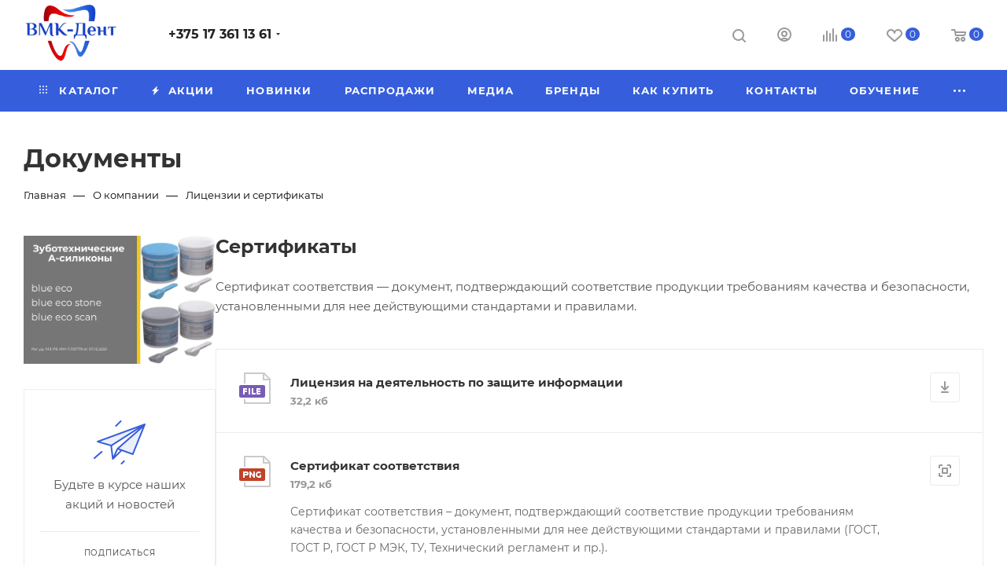

--- FILE ---
content_type: text/html; charset=UTF-8
request_url: https://shop.vmk-dent.by/company/docs/
body_size: 59674
content:
<!DOCTYPE html>
<html xmlns="http://www.w3.org/1999/xhtml" xml:lang="ru" lang="ru"  >
<head>
    <title>Документы</title>
    <link rel="icon" type="image/x-icon" href="/favicon.ico">
    <script type="application/ld+json">
        {
            "@context": "https://schema.org",
            "@type": "LocalBusiness",
            "name": "ВМК-Дент | Интернет-магазин стоматологических материалов",
            "url": "https://shop.vmk-dent.by/",
            "logo": "https://shop.vmk-dent.by/images/logo_organiz.png",
            "image": "https://shop.vmk-dent.by/images/logo_organiz.png",
            "email": "torg@vmk-dent.by",
            "telephone": "+375 17 361 13 61",
            "priceRange": "BYN",
            "address": {
                "@type": "PostalAddress",
                "addressLocality": "г. Минск",
                "postalCode": "220034",
                "streetAddress": "ул. Платонова,1Б, помещение 41Б, комната 1 БЦ Виктория Плаза подъезд 5, этаж 1",
                "addressCountry": "BY"
            },
            "description": "Интернет-магазин стоматологических материалов и оборудования",
            "contactPoint": [{
                "@type": "ContactPoint",
                "telephone": "+37517 361 1 361",
                "contactType": "Торговый отдел"
            },
                {
                    "@type": "ContactPoint",
                    "telephone": "+37517 361 00 39",
                    "contactType": "Бухгалтерия"
                }
            ]
        }
    </script>
    <meta name="viewport" content="initial-scale=1.0, width=device-width, maximum-scale=1" />
    <meta name="HandheldFriendly" content="true" />
    <meta name="yes" content="yes" />
    <meta name="apple-mobile-web-app-status-bar-style" content="black" />
    <meta name="SKYPE_TOOLBAR" content="SKYPE_TOOLBAR_PARSER_COMPATIBLE" />
    <meta http-equiv="Content-Type" content="text/html; charset=UTF-8" />
<meta name="keywords" content="интернет-магазин, заказать, купить" />
<meta name="description" content="Интернет-магазин" />
<link href="/bitrix/css/atevi.cookie/style.css?17331368666232"  rel="stylesheet" />
<link href="/local/templates/aspro_max/components/bitrix/news.list/items-list/style.min.css?17411778826475"  rel="stylesheet" />
<link href="/local/templates/aspro_max/css/jquery.fancybox.min.css?174117787113062"  rel="stylesheet" />
<link href="/local/templates/aspro_max/css/animation/animation_ext.css?16226413834934"  rel="stylesheet" />
<link href="/local/templates/aspro_max/css/fonts/montserrat/css/montserrat.min.css?16226413835716"  data-template-style="true"  rel="stylesheet" />
<link href="/local/templates/aspro_max/css/blocks/dark-light-theme.min.css?17411778542219"  data-template-style="true"  rel="stylesheet" />
<link href="/local/templates/aspro_max/css/colored.min.css?17411779123705"  data-template-style="true"  rel="stylesheet" />
<link href="/local/templates/aspro_max/vendor/css/bootstrap.min.css?162264138392469"  data-template-style="true"  rel="stylesheet" />
<link href="/local/templates/aspro_max/css/styles.min.css?1743169686172137"  data-template-style="true"  rel="stylesheet" />
<link href="/local/templates/aspro_max/css/blocks/blocks.min.css?174316968619480"  data-template-style="true"  rel="stylesheet" />
<link href="/local/templates/aspro_max/css/blocks/common.blocks/counter-state/counter-state.min.css?1741177902305"  data-template-style="true"  rel="stylesheet" />
<link href="/local/templates/aspro_max/css/menu.min.css?174117792572911"  data-template-style="true"  rel="stylesheet" />
<link href="/local/templates/aspro_max/css/catalog.min.css?174316968615487"  data-template-style="true"  rel="stylesheet" />
<link href="/local/templates/aspro_max/vendor/css/ripple.css?1622641383854"  data-template-style="true"  rel="stylesheet" />
<link href="/local/templates/aspro_max/css/stores.min.css?17411778898771"  data-template-style="true"  rel="stylesheet" />
<link href="/local/templates/aspro_max/css/yandex_map.css?17411779087689"  data-template-style="true"  rel="stylesheet" />
<link href="/local/templates/aspro_max/css/header_fixed.min.css?17411778879972"  data-template-style="true"  rel="stylesheet" />
<link href="/local/templates/aspro_max/ajax/ajax.min.css?1622641383247"  data-template-style="true"  rel="stylesheet" />
<link href="/local/templates/aspro_max/css/searchtitle.min.css?17411779099454"  data-template-style="true"  rel="stylesheet" />
<link href="/local/templates/aspro_max/css/blocks/line-block.min.css?17411778804730"  data-template-style="true"  rel="stylesheet" />
<link href="/local/templates/aspro_max/components/bitrix/menu/top/style.min.css?1741177880187"  data-template-style="true"  rel="stylesheet" />
<link href="/local/templates/aspro_max/css/mega_menu.min.css?17411778991447"  data-template-style="true"  rel="stylesheet" />
<link href="/local/templates/aspro_max/components/bitrix/menu/top_mobile/style.css?165374987293"  data-template-style="true"  rel="stylesheet" />
<link href="/local/templates/aspro_max/components/bitrix/breadcrumb/main/style.min.css?17411778921923"  data-template-style="true"  rel="stylesheet" />
<link href="/local/templates/aspro_max/css/left_block_main_page.min.css?174117789919952"  data-template-style="true"  rel="stylesheet" />
<link href="/local/templates/aspro_max/components/bitrix/menu/left_menu/style.min.css?17411778541595"  data-template-style="true"  rel="stylesheet" />
<link href="/local/templates/aspro_max/css/footer.min.css?174316968632213"  data-template-style="true"  rel="stylesheet" />
<link href="/bitrix/components/aspro/marketing.popup/templates/max/style.min.css?17495408807756"  data-template-style="true"  rel="stylesheet" />
<link href="/local/templates/aspro_max/styles.css?174720427821178"  data-template-style="true"  rel="stylesheet" />
<link href="/local/templates/aspro_max/template_styles.css?1747204278470582"  data-template-style="true"  rel="stylesheet" />
<link href="/local/templates/aspro_max/css/header.min.css?174117790627495"  data-template-style="true"  rel="stylesheet" />
<link href="/local/templates/aspro_max/css/media.min.css?1743169686159467"  data-template-style="true"  rel="stylesheet" />
<link href="/local/templates/aspro_max/css/h1-bold.min.css?1741177856437"  data-template-style="true"  rel="stylesheet" />
<link href="/local/templates/aspro_max/themes/13/theme.min.css?174117785451135"  data-template-style="true"  rel="stylesheet" />
<link href="/local/templates/aspro_max/css/widths/width-3.min.css?17411779023480"  data-template-style="true"  rel="stylesheet" />
<link href="/local/templates/aspro_max/css/fonts/font-10.min.css?1622641383867"  data-template-style="true"  rel="stylesheet" />
<link href="/local/templates/aspro_max/css/custom.css?17435880073258"  data-template-style="true"  rel="stylesheet" />
<script>if(!window.BX)window.BX={};if(!window.BX.message)window.BX.message=function(mess){if(typeof mess==='object'){for(let i in mess) {BX.message[i]=mess[i];} return true;}};</script>
<script>(window.BX||top.BX).message({"pull_server_enabled":"N","pull_config_timestamp":0,"shared_worker_allowed":"Y","pull_guest_mode":"N","pull_guest_user_id":0,"pull_worker_mtime":1749539986});(window.BX||top.BX).message({"PULL_OLD_REVISION":"Для продолжения корректной работы с сайтом необходимо перезагрузить страницу."});</script>
<script>(window.BX||top.BX).message({"JS_CORE_LOADING":"Загрузка...","JS_CORE_NO_DATA":"- Нет данных -","JS_CORE_WINDOW_CLOSE":"Закрыть","JS_CORE_WINDOW_EXPAND":"Развернуть","JS_CORE_WINDOW_NARROW":"Свернуть в окно","JS_CORE_WINDOW_SAVE":"Сохранить","JS_CORE_WINDOW_CANCEL":"Отменить","JS_CORE_WINDOW_CONTINUE":"Продолжить","JS_CORE_H":"ч","JS_CORE_M":"м","JS_CORE_S":"с","JSADM_AI_HIDE_EXTRA":"Скрыть лишние","JSADM_AI_ALL_NOTIF":"Показать все","JSADM_AUTH_REQ":"Требуется авторизация!","JS_CORE_WINDOW_AUTH":"Войти","JS_CORE_IMAGE_FULL":"Полный размер"});</script>
<script src="/bitrix/js/main/core/core.min.js?1749540190225353"></script>
<script>BX.Runtime.registerExtension({"name":"main.core","namespace":"BX","loaded":true});</script>
<script>BX.setJSList(["\/bitrix\/js\/main\/core\/core_ajax.js","\/bitrix\/js\/main\/core\/core_promise.js","\/bitrix\/js\/main\/polyfill\/promise\/js\/promise.js","\/bitrix\/js\/main\/loadext\/loadext.js","\/bitrix\/js\/main\/loadext\/extension.js","\/bitrix\/js\/main\/polyfill\/promise\/js\/promise.js","\/bitrix\/js\/main\/polyfill\/find\/js\/find.js","\/bitrix\/js\/main\/polyfill\/includes\/js\/includes.js","\/bitrix\/js\/main\/polyfill\/matches\/js\/matches.js","\/bitrix\/js\/ui\/polyfill\/closest\/js\/closest.js","\/bitrix\/js\/main\/polyfill\/fill\/main.polyfill.fill.js","\/bitrix\/js\/main\/polyfill\/find\/js\/find.js","\/bitrix\/js\/main\/polyfill\/matches\/js\/matches.js","\/bitrix\/js\/main\/polyfill\/core\/dist\/polyfill.bundle.js","\/bitrix\/js\/main\/core\/core.js","\/bitrix\/js\/main\/polyfill\/intersectionobserver\/js\/intersectionobserver.js","\/bitrix\/js\/main\/lazyload\/dist\/lazyload.bundle.js","\/bitrix\/js\/main\/polyfill\/core\/dist\/polyfill.bundle.js","\/bitrix\/js\/main\/parambag\/dist\/parambag.bundle.js"]);
</script>
<script>BX.Runtime.registerExtension({"name":"fx","namespace":"window","loaded":true});</script>
<script>BX.Runtime.registerExtension({"name":"aspro_bootstrap","namespace":"window","loaded":true});</script>
<script>BX.Runtime.registerExtension({"name":"aspro_logo","namespace":"window","loaded":true});</script>
<script>BX.Runtime.registerExtension({"name":"aspro_jquery.validate","namespace":"window","loaded":true});</script>
<script>BX.Runtime.registerExtension({"name":"aspro_validate","namespace":"window","loaded":true});</script>
<script>BX.Runtime.registerExtension({"name":"aspro_jquery.uniform","namespace":"window","loaded":true});</script>
<script>(window.BX||top.BX).message({"CT_BST_SEARCH_BUTTON2":"Найти","SEARCH_IN_SITE_FULL":"По всему сайту","SEARCH_IN_SITE":"Везде","SEARCH_IN_CATALOG_FULL":"По каталогу","SEARCH_IN_CATALOG":"Каталог"});</script>
<script>BX.Runtime.registerExtension({"name":"aspro_searchtitle","namespace":"window","loaded":true});</script>
<script>BX.Runtime.registerExtension({"name":"aspro_line_block","namespace":"window","loaded":true});</script>
<script>BX.Runtime.registerExtension({"name":"aspro_mega_menu","namespace":"window","loaded":true});</script>
<script>BX.Runtime.registerExtension({"name":"aspro_fancybox","namespace":"window","loaded":true});</script>
<script>BX.Runtime.registerExtension({"name":"aspro_tabs_history","namespace":"window","loaded":true});</script>
<script>BX.Runtime.registerExtension({"name":"aspro_hash_location","namespace":"window","loaded":true});</script>
<script>BX.Runtime.registerExtension({"name":"aspro_scroll_active_tab","namespace":"window","loaded":true});</script>
<script>BX.Runtime.registerExtension({"name":"aspro_animation_ext","namespace":"window","loaded":true});</script>
<script type="extension/settings" data-extension="currency.currency-core">{"region":"by"}</script>
<script>BX.Runtime.registerExtension({"name":"currency.currency-core","namespace":"BX.Currency","loaded":true});</script>
<script>BX.Runtime.registerExtension({"name":"currency","namespace":"window","loaded":true});</script>
<script>(window.BX||top.BX).message({"LANGUAGE_ID":"ru","FORMAT_DATE":"DD.MM.YYYY","FORMAT_DATETIME":"DD.MM.YYYY HH:MI:SS","COOKIE_PREFIX":"BITRIX_SM","SERVER_TZ_OFFSET":"10800","UTF_MODE":"Y","SITE_ID":"s3","SITE_DIR":"\/","USER_ID":"","SERVER_TIME":1768908597,"USER_TZ_OFFSET":0,"USER_TZ_AUTO":"Y","bitrix_sessid":"598c0f04191319490e129d86bf6e017e"});</script>

<script src="/bitrix/js/pull/protobuf/protobuf.min.js?163467608376433"></script>
<script src="/bitrix/js/pull/protobuf/model.min.js?163467608314190"></script>
<script src="/bitrix/js/main/core/core_promise.min.js?16346753122490"></script>
<script src="/bitrix/js/rest/client/rest.client.min.js?16346765599240"></script>
<script src="/bitrix/js/pull/client/pull.client.min.js?174953998749849"></script>
<script src="/bitrix/js/main/core/core_fx.min.js?16346747439768"></script>
<script src="/bitrix/js/main/ajax.js?143819574635509"></script>
<script src="/bitrix/js/currency/currency-core/dist/currency-core.bundle.min.js?17495398404569"></script>
<script src="/bitrix/js/currency/core_currency.min.js?1749539840835"></script>
<script src="/bitrix/js/yandex.metrika/script.js?17495406196603"></script>
<script src="/bitrix/js/atevi.cookie/script.js?175016817311531"></script>
<!-- BEGIN JIVOSITE CODE -->
        <script>
            (function(){
                var widget_id = 'pSMu6kaapG';
                var s = document.createElement('script');
                s.type = 'text/javascript';
                s.async = true;
                s.src = '//code.jivosite.com/script/widget/'+widget_id;
                var ss = document.getElementsByTagName('script')[0];
                ss.parentNode.insertBefore(s, ss);
            })();
        </script>
        <!-- END JIVOSITE CODE -->
            <script>
                window.dataLayerName = 'dataLayer';
                var dataLayerName = window.dataLayerName;
            </script>
            <!-- Yandex.Metrika counter -->
            <script>
                (function (m, e, t, r, i, k, a) {
                    m[i] = m[i] || function () {
                        (m[i].a = m[i].a || []).push(arguments)
                    };
                    m[i].l = 1 * new Date();
                    k = e.createElement(t), a = e.getElementsByTagName(t)[0], k.async = 1, k.src = r, a.parentNode.insertBefore(k, a)
                })
                (window, document, "script", "https://mc.yandex.ru/metrika/tag.js", "ym");
                ym("96740321", "init", {
                    clickmap: true,
                    trackLinks: true,
                    accurateTrackBounce: true,
                    webvisor: true,
                    ecommerce: dataLayerName,
                    params: {
                        __ym: {
                            "ymCmsPlugin": {
                                "cms": "1c-bitrix",
                                "cmsVersion": "25.100",
                                "pluginVersion": "1.0.8",
                                'ymCmsRip': 1555837140                            }
                        }
                    }
                });
                document.addEventListener("DOMContentLoaded", function() {
                                    });
            </script>
            <!-- /Yandex.Metrika counter -->
                    <script>
            window.counters = ["96740321"];
        </script>
<script>BX.message({'PORTAL_WIZARD_NAME':'Аспро: Максимум - интернет-магазин','PORTAL_WIZARD_DESC':'Аспро: Максимум - интернет магазин с поддержкой современных технологий: BigData, композитный сайт, фасетный поиск, адаптивная верстка','ASPRO_MAX_MOD_INST_OK':'Поздравляем, модуль «Аспро: Максимум - интернет-магазин» успешно установлен!<br />\nДля установки готового сайта, пожалуйста перейдите <a href=\'/bitrix/admin/wizard_list.php?lang=ru\'>в список мастеров<\/a> <br />и выберите пункт «Установить» в меню мастера aspro:max','ASPRO_MAX_MOD_UNINST_OK':'Удаление модуля успешно завершено','ASPRO_MAX_SCOM_INSTALL_NAME':'Аспро: Максимум - интернет-магазин','ASPRO_MAX_SCOM_INSTALL_DESCRIPTION':'Мастер создания интернет-магазина «Аспро: Максимум - интернет-магазин»','ASPRO_MAX_SCOM_INSTALL_TITLE':'Установка модуля \"Аспро: Максимум\"','ASPRO_MAX_SCOM_UNINSTALL_TITLE':'Удаление модуля \"Аспро: Максимум\"','ASPRO_MAX_SPER_PARTNER':'Аспро','ASPRO_MAX_PARTNER_URI':'http://www.aspro.ru','OPEN_WIZARDS_LIST':'Открыть список мастеров','ASPRO_MAX_INSTALL_SITE':'Установить готовый сайт','PHONE':'Телефон','FAST_VIEW':'Быстрый просмотр','TABLES_SIZE_TITLE':'Подбор размера','SOCIAL':'Социальные сети','DESCRIPTION':'Описание магазина','ITEMS':'Товары','LOGO':'Логотип','REGISTER_INCLUDE_AREA':'Текст о регистрации','AUTH_INCLUDE_AREA':'Текст об авторизации','FRONT_IMG':'Изображение компании','EMPTY_CART':'пуста','CATALOG_VIEW_MORE':'... Показать все','CATALOG_VIEW_LESS':'... Свернуть','JS_REQUIRED':'Заполните это поле','JS_FORMAT':'Неверный формат','JS_FILE_EXT':'Недопустимое расширение файла','JS_PASSWORD_COPY':'Пароли не совпадают','JS_PASSWORD_LENGTH':'Минимум 6 символов','JS_ERROR':'Неверно заполнено поле','JS_FILE_SIZE':'Максимальный размер 5мб','JS_FILE_BUTTON_NAME':'Выберите файл','JS_FILE_DEFAULT':'Прикрепите файл','JS_DATE':'Некорректная дата','JS_DATETIME':'Некорректная дата/время','JS_REQUIRED_LICENSES':'Согласитесь с условиями','JS_REQUIRED_OFFER':'Согласитесь с условиями','LICENSE_PROP':'Согласие на обработку персональных данных','LOGIN_LEN':'Введите минимум {0} символа','FANCY_CLOSE':'Закрыть','FANCY_NEXT':'Следующий','FANCY_PREV':'Предыдущий','TOP_AUTH_REGISTER':'Регистрация','CALLBACK':'Заказать звонок','ASK':'Задать вопрос','REVIEW':'Оставить отзыв','S_CALLBACK':'Заказать звонок','UNTIL_AKC':'До конца акции','TITLE_QUANTITY_BLOCK':'Остаток','TITLE_QUANTITY':'шт','TOTAL_SUMM_ITEM':'Общая стоимость ','SUBSCRIBE_SUCCESS':'Вы успешно подписались','RECAPTCHA_TEXT':'Подтвердите, что вы не робот','JS_RECAPTCHA_ERROR':'Пройдите проверку','COUNTDOWN_SEC':'сек','COUNTDOWN_MIN':'мин','COUNTDOWN_HOUR':'час','COUNTDOWN_DAY0':'дн','COUNTDOWN_DAY1':'дн','COUNTDOWN_DAY2':'дн','COUNTDOWN_WEAK0':'Недель','COUNTDOWN_WEAK1':'Неделя','COUNTDOWN_WEAK2':'Недели','COUNTDOWN_MONTH0':'Месяцев','COUNTDOWN_MONTH1':'Месяц','COUNTDOWN_MONTH2':'Месяца','COUNTDOWN_YEAR0':'Лет','COUNTDOWN_YEAR1':'Год','COUNTDOWN_YEAR2':'Года','COUNTDOWN_COMPACT_SEC':'с','COUNTDOWN_COMPACT_MIN':'м','COUNTDOWN_COMPACT_HOUR':'ч','COUNTDOWN_COMPACT_DAY':'д','COUNTDOWN_COMPACT_WEAK':'н','COUNTDOWN_COMPACT_MONTH':'м','COUNTDOWN_COMPACT_YEAR0':'л','COUNTDOWN_COMPACT_YEAR1':'г','CATALOG_PARTIAL_BASKET_PROPERTIES_ERROR':'Заполнены не все свойства у добавляемого товара','CATALOG_EMPTY_BASKET_PROPERTIES_ERROR':'Выберите свойства товара, добавляемые в корзину в параметрах компонента','CATALOG_ELEMENT_NOT_FOUND':'Элемент не найден','ERROR_ADD2BASKET':'Ошибка добавления товара в корзину','CATALOG_SUCCESSFUL_ADD_TO_BASKET':'Успешное добавление товара в корзину','ERROR_BASKET_TITLE':'Ошибка корзины','ERROR_BASKET_PROP_TITLE':'Выберите свойства, добавляемые в корзину','ERROR_BASKET_BUTTON':'Выбрать','BASKET_TOP':'Корзина в шапке','ERROR_ADD_DELAY_ITEM':'Ошибка отложенной корзины','VIEWED_TITLE':'Ранее вы смотрели','VIEWED_BEFORE':'Ранее вы смотрели','BEST_TITLE':'Лучшие предложения','CT_BST_SEARCH_BUTTON':'Поиск','CT_BST_SEARCH2_BUTTON':'Найти','BASKET_PRINT_BUTTON':'Распечатать','BASKET_CLEAR_ALL_BUTTON':'Очистить','BASKET_QUICK_ORDER_BUTTON':'Быстрый заказ','BASKET_CONTINUE_BUTTON':'Продолжить покупки','BASKET_ORDER_BUTTON':'Оформить заказ','SHARE_BUTTON':'Поделиться','BASKET_CHANGE_TITLE':'Ваш заказ','BASKET_CHANGE_LINK':'Изменить','MORE_INFO_SKU':'Купить','FROM':'от','BEFORE':'до','TITLE_BLOCK_VIEWED_NAME':'Ранее вы смотрели','T_BASKET':'Корзина','FILTER_EXPAND_VALUES':'Показать все','FILTER_HIDE_VALUES':'Свернуть','FULL_ORDER':'Полный заказ','CUSTOM_COLOR_CHOOSE':'Выбрать','CUSTOM_COLOR_CANCEL':'Отмена','S_MOBILE_MENU':'Меню','MAX_T_MENU_BACK':'Назад','MAX_T_MENU_CALLBACK':'Обратная связь','MAX_T_MENU_CONTACTS_TITLE':'Будьте на связи','SEARCH_TITLE':'Поиск','SOCIAL_TITLE':'Оставайтесь на связи','HEADER_SCHEDULE':'Время работы','SEO_TEXT':'SEO описание','COMPANY_IMG':'Картинка компании','COMPANY_TEXT':'Описание компании','CONFIG_SAVE_SUCCESS':'Настройки сохранены','CONFIG_SAVE_FAIL':'Ошибка сохранения настроек','ITEM_ECONOMY':'Экономия','ITEM_ARTICLE':'Артикул: ','JS_FORMAT_ORDER':'имеет неверный формат','JS_BASKET_COUNT_TITLE':'В корзине товаров на SUMM','POPUP_VIDEO':'Видео','POPUP_GIFT_TEXT':'Нашли что-то особенное? Намекните другу о подарке!','ORDER_FIO_LABEL':'Ф.И.О.','ORDER_PHONE_LABEL':'Телефон','ORDER_REGISTER_BUTTON':'Регистрация','PRICES_TYPE':'Варианты цен','FILTER_HELPER_VALUES':' знач.','SHOW_MORE_SCU_MAIN':'Еще #COUNT#','SHOW_MORE_SCU_1':'предложение','SHOW_MORE_SCU_2':'предложения','SHOW_MORE_SCU_3':'предложений','PARENT_ITEM_NOT_FOUND':'Не найден основной товар для услуги в корзине. Обновите страницу и попробуйте снова.','INVALID_NUMBER':'Неверный номер','INVALID_COUNTRY_CODE':'Неверный код страны','TOO_SHORT':'Номер слишком короткий','TOO_LONG':'Номер слишком длинный','FORM_REQUIRED_FIELDS':'обязательные поля'})</script>
<link href="/local/templates/aspro_max/css/critical.min.css?174117788624" data-skip-moving="true" rel="stylesheet">
<meta name="theme-color" content="#365edc">
<style>:root{--theme-base-color: #365edc;--theme-base-opacity-color: #365edc1a;--theme-base-color-hue:226;--theme-base-color-saturation:70%;--theme-base-color-lightness:54%;}</style>
<style>html {--theme-page-width: 1348px;--theme-page-width-padding: 30px}</style>
<script src="/local/templates/aspro_max/js/observer.js" async defer></script>
<script data-skip-moving="true">window.lazySizesConfig = window.lazySizesConfig || {};lazySizesConfig.loadMode = 1;lazySizesConfig.expand = 200;lazySizesConfig.expFactor = 1;lazySizesConfig.hFac = 0.1;window.lazySizesConfig.loadHidden = false;window.lazySizesConfig.lazyClass = "lazy";</script>
<script src="/local/templates/aspro_max/js/ls.unveilhooks.min.js" data-skip-moving="true" defer></script>
<script src="/local/templates/aspro_max/js/lazysizes.min.js" data-skip-moving="true" defer></script>
<link href="/local/templates/aspro_max/css/print.min.css?174117789221755" data-template-style="true" rel="stylesheet" media="print">
                    <script src="/local/templates/aspro_max/js/app.min.js?17411779242299"></script>
                    <script data-skip-moving="true" src="/bitrix/js/main/jquery/jquery-2.2.4.min.js"></script>
                    <script data-skip-moving="true" src="/local/templates/aspro_max/js/speed.min.js?=1741177915"></script>
<meta property="og:title" content="Документы" />
<meta property="og:type" content="website" />
<meta property="og:image" content="https://shop.vmk-dent.by/upload/dev2fun.imagecompress/webp/CMax/e61/t23ulk86ckw2ppmiaamdmbd1chhhi5nh.webp" />
<link rel="image_src" href="https://shop.vmk-dent.by/upload/dev2fun.imagecompress/webp/CMax/e61/t23ulk86ckw2ppmiaamdmbd1chhhi5nh.webp"  />
<meta property="og:url" content="https://shop.vmk-dent.by/company/docs/" />
<meta property="og:description" content="Интернет-магазин" />
<script src="/local/templates/aspro_max/js/fetch/bottom_panel.min.js?1749540837840" defer=""></script>
<script>window[window.dataLayerName] = window[window.dataLayerName] || [];</script>
                    <script>
                        var atevi_params_cookie = {
                            'atevi_up_pos_cookie' : 'Внизу',
                            'atevi_up_pos_xy_cookie' : '10',
                            'atevi_width_block_cookie' : '1015',
                            'atevi_border_radius_block_up_cookie' : '',
                            'atevi_color_block_up_cookie' : '#ffffff',
                            'atevi_text_block_up_cookie' : 'С политикой обработки персональных данных, файлов cookie и <+правами субъекта ознакомлен(а)+>, последствия дачи/отказа дачи согласия на обработку персональных данных разъяснены. Соглашаюсь на обработку персональных данных.',
                            'atevi_border_radius_up_cookie' : '',
                            'atevi_include_color_up_cookie' : 'N',
                            'atevi_color_up_cookie' : '#09a9a4',
                            'atevi_color_up_hover_cookie' : '#09a9a4',
                            'atevi_color_up_but_cookie' : '#000000',
                            'atevi_include_color_up_but_cookie' : 'N',
                            'atevi_color_up_hover_but_cookie' : '#000000',
                            'atevi_width_up_cookie' : '50',
                            'atevi_height_up_cookie' : '50',
                            'atevi_text_cookie' : 'Принять',
                            'atevi_text_cookie_false' : 'Отклонить',
                            'atevi_settings_accept_sure_cookie' : 'Технические (обязательные) файлы cookie необходимы для корректного функционирования сайта и не подлежат отключению. Вы можете настроить браузер, чтобы он блокировал эти файлы cookie или уведомлял Вас об их использовании, но в таком случае возможно, что некоторые разделы сайта не будут работать.',
                            'atevi_settings_accept_analitics_cookie' : 'Аналитические файлы cookie используются для оценки поведения пользователей на сайте. Эти файлы cookie помогают понять, как используется сайт, чтобы увеличить его производительность и сделать функционал сайта максимально удобным для пользователей. Рекламные (маркетинговые) файлы cookie используются для целей маркетинга и улучшения качества рекламы. Эти файлы cookie помогают обеспечить максимально высокую точность и ценность содержания маркетинговых и рекламных материалов для пользователей сайта.',
                            'atevi_settings_button_cookie' : 'Настроить cookie',
                            'atevi_include_but_up_cookie' : 'N',
                            'atevi_ajax_link_block_up_cookie' : '/bitrix/ajax/atevi.cookie/atevi_ajax_functions.php',
                            'atevi_select_block_id_up_list_cookie' : '1',
                            'atevi_enable_time_cookie' : '1',
                            'atevi_select_block_up_list_text_cookie' : 'УТВЕРЖДАЮ<br>\nДиректор<br>\nЧТУП «ВМК-Дент» <br>\n<br>\n___________С.Б. Пашкова<br>\n«____»___________________<br>\n<br>\n<br>\nПОЛИТИКА ОБРАБОТКИ ФАЙЛОВ COOKIE<br>\n<br>\n1. ДЛЯ ЧЕГО НУЖНА ПОЛИТИКА? <br>\n1.1.Общие положения Условия настоящей Политики использования cookie файлов (далее – Политика) ЧТУП «ВМК-Дент» (далее – Продавец) распространяются на: - сайт: https://shop.vmk-dent.by/ (далее Сайт). Целями настоящей Политики являются: <br>\n- проинформировать о перечне используемых и автоматически загружаемых на устройство Пользователя фалов cookie;<br>\n- уведомить о целях использования таких файлов cookie, а также сроков хранения, установки на устройстве Пользователя;<br>\n- информировать пользователя о способах отключения файлов cookie и(или) их удаления с устройства.<br>\n Каждый пользователь имеет право ознакомиться с текстом настоящей Политики в любое время. Политика является общедоступной и размещается в сети Интернет на Сайте. Обработка файлов cookie осуществляется с согласия Пользователя, при посещении любого сайта (мобильного приложения) Оператора, нажимая «принять» во всплывающем окне информирования об использовании файлов cookie вы соглашаетесь с тем, что мы разместим файлы cookie на вашем устройстве. Если вы примете решение «отказаться» от использования файлов cookie, мы не сможем разместить эти файлы на вашем устройстве (за исключением системных файлов cookie, необходимых для функционирования сайта), что отразится на работе и некоторых функциях сайта.<br>\n 1.2 Определение понятий Файлы cookie – небольшие фрагменты данных, которые хранятся на компьютере, планшете, мобильном телефоне или другом устройстве Пользователя, которые позволяют записывать определенную информацию при любом посещении сайта, взаимодействии со службами, приложениями, инструментами, а также отправке и получении сообщений, с целью идентификации Пользователя независимо от используемого им устройства. Мобильное приложение - программное обеспечение, предназначенное для работы на смартфонах, планшетах и других мобильных устройствах, разработанное для конкретной платформы (iOS, Android, Windows Phone и др.). Пользователь – означает юридическое или физическое лицо, которое пользуется сайтом и (или) получило к нему доступ. Сайт - интернет-ресурс, состоящий из одной, нескольких или множества виртуальных страниц. Все страницы связаны между собой ссылками и обычно объединены общей темой или задачей.<br>\n2. ДЛЯ ЧЕГО ИСПОЛЬЗУЮТСЯ ФАЙЛЫ COOKIE? <br>\n2.1 Цели использования Продавцом использует файлы cookie для достижения следующих целей:<br>\n- для сохранения информации о Пользователе во время использования им сайта;<br>\n- для идентификации Пользователя (распознание браузера и(или) устройства, каждый раз, когда осуществляется вход на сайт, сохранение настроек экрана и браузера и(или) сохранение логина и пароля для входа на сайт;<br>\n- для анализа посещаемости сайта, выявления эффективности рекламного контента и его популярности среди Пользователей;<br>\n- для работы определенных разделов, страниц сайта, где использование файлов cookie является необходимым;<br>\n- для улучшения удобства и простоты использования сайта и навигации по нему;<br>\n- для улучшения взаимодействия сайта и Пользователей;<br>\n- для повышения качества обслуживания и обеспечения максимального удобства и комфорта Пользователей при использовании сайта.<br>\n2.2 Виды собираемой информации:<br>\n Через файлы cookie Продавец может собирать следующую информацию: <br>\n- IP адрес, тип браузера и устройства, с которого выполняется вход на сайт;<br>\n- операционная система и данные об интернет провайдере;<br>\n- информация о стране, из которой выполняется вход;<br>\n- дата и время посещения сайта, а также возможное количество совершенных кликов пользователем;<br>\n- историю поиска и просмотра товаров, категорий товаров через поисковую систему сайта.<br>\n3. КАКИЕ ФАЙЛЫ COOKIE ИСПОЛЬЗУЮТСЯ? <br>\nВ зависимости от сроков хранения в браузере устройства пользователя Продавец использует сеансовые и постоянные файлы cookie. Сеансовые файлы cookie хранятся только во время использования Сайта, а постоянные – в течение времени, указанного в параметрах файлов cookie, или до момента их удаления пользователем. На сайте Продавца используются следующие виды файлов cookie: Системные файлы cookie – являются необходимыми для бесперебойного и надежного функционирования сайта. Отключение данного типа файлов cookie может привести к ограничению Пользователя в доступе к определенным функциональным возможностям сайта. Другие файлы cookie – эти файлы могут использоваться для сбора данных о интересах, посещаемых страницах и источниках трафика, чтобы оценивать и улучшать работу сайта. Список используемых Продавцом файлов cookie с описанием функционального назначения и сроками хранения согласно Приложению, являющемуся неотъемлемой частью настоящей Политики. Продавец использует с целью совершенствования Сайта и рекламных компаний следующие сервисы статистики, обрабатывающие информацию с помощью файлов cookie: Google Analytics Политика конфиденциальности Google; Яндекс. Метрика Политика конфиденциальности Яндекс. Google Analytics применяется в целях предоставления статистических показателей использования Сайта без идентификации пользователей. Яндекс. Метрика применяется в целях улучшения взаимодействия пользователя с Сайтом, использует файлы cookie для сбора информации о поведении пользователей на Сайте без их идентификации. Продавец также использует с целью показа пользователю наиболее подходящей под его интересы рекламы следующие сервисы контекстной рекламы и ремаркетинга, обрабатывающие информацию с помощью файлов cookie: Google Ads Политика конфиденциальности Google; Яндекс Директ Политика конфиденциальности Яндекс; Facebook Pixel Политика конфиденциальности Facebook; Google Tag Manager Политика конфиденциальности Google. Следовательно, компании Яндекс, Google и Facebook обрабатывают информацию о посещении пользователями Сайта и действиях, которые пользователи совершают на страницах Сайта. <br>\n4. ПОРЯДОК ПОЛУЧЕНИЯ СОГЛАСИЯ И СРОКИ ХРАНЕНИЯ ФАЙЛОВ COOKIE? <br>\nПродавец предлагает пользователю при первом посещении Сайта дать свое согласие на использование файлов cookie либо отказаться от их использования посредством нажатия кнопок «Принять» или «Отклонить» на всплывающем информационном баннере, также пользователь может выбрать какие cookie будут использоваться, посредством нажатия кнопки «Настроить». При этом, при нажатии кнопки «Принять», пользователь дает согласие на использование всех типов файлов cookie, указанных в пункте 3 настоящей Политики. При нажатии кнопки «отклонить» пользователь отказывается от использования аналитических и рекламных файлов cookie.  <br>\n<br>\n5. КАК УДАЛИТЬ, ОТКЛЮЧИТЬ РАБОТУ ФАЙЛОВ COOKIE? <br>\n5.1 Общие положения Каждый пользователь в любой момент может отключить работу файлов cookie на устройстве, с которого совершается вход на сайт нажав в футере сайта на ссылку «Настройка согласия на файлы cookie», и проставив отметку о даче/отказе согласия посредством выключения/включения флаговой кнопки. Пользователи могут принять или отклонить все обрабатываемые на сайте cookie, кроме системных. Системные файлы cookie требуются для функционирования сайта и не могут быть отключены в наших системах. Они активируются только в ответ на ваши действия, аналогичные запросу услуг, такие как настройка уровня конфиденциальности, вход в систему и др. Вы можете самостоятельно настроить браузер таким образом, чтобы он блокировал эти файлы cookie или уведомлял вас об их использовании, но в таком случае возможно, что некоторые разделы сайта не будут работать. Файлы cookie могут храниться на устройстве пользователя от нескольких часов до нескольких дней, в зависимости от типа загруженных/используемых файлов cookie.<br>\n5.2 Порядок отключения файлов cookie Пользователь имеет возможность отключить работу файлов cookie и(или) удалить их вовсе, путем изменения настроек используемого браузера (при этом возможно также удаление, отключение файлов cookie, установленных другими вебсайтами): <br>\n1) Firefox (https://support.mozilla.org/ru/kb/udalenie-kukov-dlya-udaleniyainformacii-kotoruyu-): - нажмите «Меню», затем «Настройки»; - выберите «Конфиденциальность»; - выберите «Cookies»; - выберите настройки. <br>\n2) Chrome (https://support.google.com/chrome/answer/95647?hl=ru): - нажмите «Инструменты»; - выберите «Настройки»; - перейдите на вкладку «Дополнительно»; - найдите раздел «Конфиденциальность»; - нажмите «Настройки контента»; - перейдите на вкладку «Файлы cookie» и выберите свои настройки.<br>\n 3) Safari (https://support.apple.com/ru-ru/guide/safari/sfri11471/mac): - выберите «Настройки» в меню Safari; - выберите «Безопасность»; - настройки Cookie показаны; - выберите настройки. <br>\n4) Microsoft Edge (https://support.microsoft.com/ru-ru/microsoft-edge/ удаление-файлов-cookie-в-microsoft-edge-63947406-40ac-c3b8-57b9-2a946a29ae09): - выберите «Меню»; - нажмите «Параметры»; - перейдите на вкладку «Посмотреть дополнительные параметры»; - перейдите к пункту “файлы cookie”; - выберите необходимый тип настроек. <br>\n5) Internet Explorer (https://support.microsoft.com/ruru/windows/удаление-файлов-cookie-и-управление-ими-168dab11-0753-043d-7c16- ede5947fc64d): - выберите «Меню»; - нажмите «Параметры»; - перейдите на вкладку «Посмотреть дополнительные параметры»; - перейдите к пункту “файлы cookie”; - выберите необходимый тип настроек. <br>\n6) Яндекс (https://browser.yandex.ru/help/personal-dataprotection/cookies.html): - нажмите «Меню», затем «Настройки»; - выберите «Показать дополнительные настройки»; - в блоке «Личные данные» нажмите на кнопку «Настройки содержимого»; - под заголовком «Файлы cookie» нужно поставить маркер напротив. одного из пунктов; - выберите настройки. <br>\n7) Opera (https://help.opera.com/ru/latest/web-preferences/#Управлениефайлами-cookie): - нажмите меню; - выберите «дополнительно»; - выберите «безопасность»; - в правой части окна в разделе «Конфиденциальность и безопасность» нажмите Настройки контента; - выберите «Файлы cookie». <br>\n8) Спутник (https://sbis.ru/help/start/teh_terms/browser_on/sputnik): - в правом верхнем углу зайдите в меню браузера в «Настройки»; - в нижней части настроек нажмите кнопку «Показать дополнительные настройки»; - в блоке «Личные данные» нажмите кнопку «Настройки контента»; - в блоке «Все файлы cookie и данные сайтов».',
                            'atevi_select_block_up_list_text_z_cookie' : 'Согласие на обработку персональных данных',
                            'atevi_up_mobile_cookie' : 'N',
                            'atevi_true' : 'Принимаю',
                            'atevi_false' : 'Назад',
                            'atevi_text_cookie_save' : 'Сохранить',
                            'atevi_settings_accept_sure_cookie_text' : 'Технические (обязательные) файлы cookie',
                            'atevi_settings_accept_analitics_cookie_text' : 'Аналитические и Рекламные (маркетинговые) файлы cookie',
                        };
                    </script>

<script src="/local/templates/aspro_max/vendor/js/bootstrap.js?162264138327908"></script>
<script src="/local/templates/aspro_max/js/jquery.actual.min.js?16226413831251"></script>
<script src="/local/templates/aspro_max/vendor/js/ripple.min.js?16226413831624"></script>
<script src="/local/templates/aspro_max/js/browser.min.js?1622641383662"></script>
<script src="/local/templates/aspro_max/vendor/js/sticky-sidebar.min.js?162264138311755"></script>
<script src="/local/templates/aspro_max/js/jquery.alphanumeric.min.js?1622641383942"></script>
<script src="/local/templates/aspro_max/js/jquery.cookie.min.js?16226413833066"></script>
<script src="/local/templates/aspro_max/js/mobile.min.js?174954083717649"></script>
<script src="/local/templates/aspro_max/js/main.min.js?1741177924177077"></script>
<script src="/local/templates/aspro_max/js/blocks/blocks.min.js?17411779174439"></script>
<script src="/local/templates/aspro_max/js/logo.min.js?17411779053490"></script>
<script src="/local/templates/aspro_max/js/autoload/dropdown-product.min.js?1741177924915"></script>
<script src="/local/templates/aspro_max/js/autoload/item-action.min.js?174117792411381"></script>
<script src="/local/templates/aspro_max/js/autoload/select_offer_load.min.js?1741177904596"></script>
<script src="/local/templates/aspro_max/js/jquery.validate.js?174359268439131"></script>
<script src="/local/templates/aspro_max/js/conditional/validation.min.js?17411779243665"></script>
<script src="/local/templates/aspro_max/js/jquery.uniform.min.js?16226413838308"></script>
<script src="/local/templates/aspro_max/js/jquery.mobile.custom.touch.js?174954083713930"></script>
<script src="/bitrix/components/bitrix/search.title/script.min.js?17495401966543"></script>
<script src="/local/templates/aspro_max/components/bitrix/search.title/mega_menu/script.min.js?17411779097630"></script>
<script src="/local/templates/aspro_max/js/searchtitle.min.js?17411778991121"></script>
<script src="/local/templates/aspro_max/components/bitrix/menu/menu_in_burger/script.min.js?174117785639"></script>
<script src="/local/templates/aspro_max/components/bitrix/menu/top/script.min.js?174117785473"></script>
<script src="/local/templates/aspro_max/js/mega_menu.min.js?1741177922552"></script>
<script src="/local/templates/aspro_max/components/bitrix/news.list/banners/script.min.js?1622641384105"></script>
<script src="/local/templates/aspro_max/components/bitrix/search.title/fixed/script.min.js?17411779007869"></script>
<script src="/local/templates/aspro_max/js/custom.js?1622641384100"></script>
<script src="/local/templates/aspro_max/js/jquery.fancybox.min.js?162264138367390"></script>
<script src="/local/templates/aspro_max/js/tabs_history.min.js?17411779141699"></script>
<script src="/local/templates/aspro_max/js/hash_location.min.js?1741177887684"></script>
<script src="/local/templates/aspro_max/js/scroll_active_tab.min.js?1741177887440"></script>
        <style>html {--theme-items-gap:32px;--fixed-header:80px;}</style>        </head>
<body class=" site_s3  fill_bg_n catalog-delayed-btn-Y theme-light" id="main" data-site="/">
<!--    --><!-- -->
    
	<div id="panel"></div>
    
        		<!--'start_frame_cache_basketitems-component-block'-->												<div id="ajax_basket"></div>
					<!--'end_frame_cache_basketitems-component-block'-->								<div class="cd-modal-bg"></div>
		<script data-skip-moving="true">var solutionName = 'arMaxOptions';</script>
		<script src="/local/templates/aspro_max/js/setTheme.php?site_id=s3&site_dir=/" data-skip-moving="true"></script>
		<script>window.onload=function(){window.basketJSParams = window.basketJSParams || [];}
		BX.message({'MIN_ORDER_PRICE_TEXT':'<b>Минимальная сумма заказа #PRICE#<\/b><br/>Пожалуйста, добавьте еще товаров в корзину','LICENSES_TEXT':'Я согласен на <a href=\"/include/licenses_detail.php\" target=\"_blank\">обработку персональных данных<\/a>','OFFER_TEXT':'Согласен с <a href=\"/include/offer_detail.php\" target=\"_blank\">публичной офертой<\/a>'});
		arAsproOptions.PAGES.FRONT_PAGE = window[solutionName].PAGES.FRONT_PAGE = "";arAsproOptions.PAGES.BASKET_PAGE = window[solutionName].PAGES.BASKET_PAGE = "";arAsproOptions.PAGES.ORDER_PAGE = window[solutionName].PAGES.ORDER_PAGE = "";arAsproOptions.PAGES.PERSONAL_PAGE = window[solutionName].PAGES.PERSONAL_PAGE = "";arAsproOptions.PAGES.CATALOG_PAGE = window[solutionName].PAGES.CATALOG_PAGE = "";</script>
        <div class="wrapper1  header_bgcolored long_header colored_header with_left_block  basket_normal basket_fill_WHITE side_LEFT block_side_NORMAL catalog_icons_N banner_auto with_fast_view mheader-v1 header-v1 header-font-lower_N regions_N title_position_LEFT footer-v5 front-vindex1 mfixed_Y mfixed_view_always title-v3 lazy_Y with_phones compact-catalog dark-hover-overlay normal-catalog-img landing-slider big-banners-mobile-slider bottom-icons-panel-Y compact-breadcrumbs-slider catalog-delayed-btn-Y  ">

<div class="mega_fixed_menu scrollblock">
	<div class="maxwidth-theme">
		<svg class="svg svg-close" width="14" height="14" viewBox="0 0 14 14">
		  <path data-name="Rounded Rectangle 568 copy 16" d="M1009.4,953l5.32,5.315a0.987,0.987,0,0,1,0,1.4,1,1,0,0,1-1.41,0L1008,954.4l-5.32,5.315a0.991,0.991,0,0,1-1.4-1.4L1006.6,953l-5.32-5.315a0.991,0.991,0,0,1,1.4-1.4l5.32,5.315,5.31-5.315a1,1,0,0,1,1.41,0,0.987,0.987,0,0,1,0,1.4Z" transform="translate(-1001 -946)"></path>
		</svg>
		<i class="svg svg-close mask arrow"></i>
		<div class="row">
			<div class="col-md-9">
				<div class="left_menu_block">
					<div class="logo_block flexbox flexbox--row align-items-normal">
						<div class="logo">
							<a href="/"><img src="/upload/dev2fun.imagecompress/webp/CMax/e61/t23ulk86ckw2ppmiaamdmbd1chhhi5nh.webp" alt="shop.vmk-dent.by" title="shop.vmk-dent.by" data-src="" /></a>						</div>
						<div class="top-description addr">
													</div>
					</div>
					<div class="search_block">
						<div class="search_wrap">
							<div class="search-block">
									<div class="search-wrapper">
		<div id="title-search_mega_menu">
			<form action="/catalog/" class="search">
				<div class="search-input-div">
					<input class="search-input" id="title-search-input_mega_menu" type="text" name="q" value="" placeholder="Поиск" size="20" maxlength="50" autocomplete="off" />
				</div>
				<div class="search-button-div">
					<button class="btn btn-search" type="submit" name="s" value="Найти"><i class="svg search2  inline " aria-hidden="true"><svg width="17" height="17" ><use xlink:href="/local/templates/aspro_max/images/svg/header_icons_srite.svg#search"></use></svg></i></button>
					
					<span class="close-block inline-search-hide"><span class="svg svg-close close-icons"></span></span>
				</div>
			</form>
		</div>
	</div>
<script>
	var jsControl = new JCTitleSearch3({
		//'WAIT_IMAGE': '/bitrix/themes/.default/images/wait.gif',
		'AJAX_PAGE' : '/company/docs/',
		'CONTAINER_ID': 'title-search_mega_menu',
		'INPUT_ID': 'title-search-input_mega_menu',
		'INPUT_ID_TMP': 'title-search-input_mega_menu',
		'MIN_QUERY_LEN': 2
	});
</script>							</div>
						</div>
					</div>
										<!-- noindex -->

	<div class="burger_menu_wrapper">
		
			<div class="top_link_wrapper">
				<div class="menu-item dropdown catalog wide_menu   ">
					<div class="wrap">
						<a class="dropdown-toggle" href="/catalog/">
							<div class="link-title color-theme-hover">
																	<i class="svg inline  svg-inline-icon_catalog" aria-hidden="true" ><svg xmlns="http://www.w3.org/2000/svg" width="10" height="10" viewBox="0 0 10 10"><path  data-name="Rounded Rectangle 969 copy 7" class="cls-1" d="M644,76a1,1,0,1,1-1,1A1,1,0,0,1,644,76Zm4,0a1,1,0,1,1-1,1A1,1,0,0,1,648,76Zm4,0a1,1,0,1,1-1,1A1,1,0,0,1,652,76Zm-8,4a1,1,0,1,1-1,1A1,1,0,0,1,644,80Zm4,0a1,1,0,1,1-1,1A1,1,0,0,1,648,80Zm4,0a1,1,0,1,1-1,1A1,1,0,0,1,652,80Zm-8,4a1,1,0,1,1-1,1A1,1,0,0,1,644,84Zm4,0a1,1,0,1,1-1,1A1,1,0,0,1,648,84Zm4,0a1,1,0,1,1-1,1A1,1,0,0,1,652,84Z" transform="translate(-643 -76)"/></svg></i>																Каталог							</div>
						</a>
													<span class="tail"></span>
							<div class="burger-dropdown-menu row">
								<div class="menu-wrapper" >
									
																														<div class="col-md-4 dropdown-submenu  has_img">
																						<a href="/catalog/tovary_dlya_stomatologii/" class="color-theme-hover" title="ТОВАРЫ ДЛЯ СТОМАТОЛОГИИ">
												<span class="name option-font-bold">ТОВАРЫ ДЛЯ СТОМАТОЛОГИИ</span>
											</a>
																								<div class="burger-dropdown-menu toggle_menu">
																																									<div class="menu-item  dropdown-submenu ">
															<a href="/catalog/tovary_dlya_stomatologii/zubotekhnicheskaya_i_liteynaya/" title="Зуботехническая и литейная">
																<span class="name color-theme-hover">Зуботехническая и литейная</span>
															</a>
																															<div class="burger-dropdown-menu with_padding">
																																			<div class="menu-item ">
																			<a href="/catalog/tovary_dlya_stomatologii/zubotekhnicheskaya_i_liteynaya/voski/" title="Воски">
																				<span class="name color-theme-hover">Воски</span>
																			</a>
																		</div>
																																			<div class="menu-item ">
																			<a href="/catalog/tovary_dlya_stomatologii/zubotekhnicheskaya_i_liteynaya/iskusstvennye_zuby/" title="Искусственные зубы">
																				<span class="name color-theme-hover">Искусственные зубы</span>
																			</a>
																		</div>
																																			<div class="menu-item ">
																			<a href="/catalog/tovary_dlya_stomatologii/zubotekhnicheskaya_i_liteynaya/zubotekhnicheskie_silikony/" title="Зуботехнические силиконы">
																				<span class="name color-theme-hover">Зуботехнические силиконы</span>
																			</a>
																		</div>
																																			<div class="menu-item ">
																			<a href="/catalog/tovary_dlya_stomatologii/zubotekhnicheskaya_i_liteynaya/splavy/" title="Сплавы">
																				<span class="name color-theme-hover">Сплавы</span>
																			</a>
																		</div>
																																			<div class="menu-item ">
																			<a href="/catalog/tovary_dlya_stomatologii/zubotekhnicheskaya_i_liteynaya/gipsy/" title="Гипсы">
																				<span class="name color-theme-hover">Гипсы</span>
																			</a>
																		</div>
																																			<div class="menu-item ">
																			<a href="/catalog/tovary_dlya_stomatologii/zubotekhnicheskaya_i_liteynaya/golovki_krugi_i_poliry/" title="Головки, круги  и полиры">
																				<span class="name color-theme-hover">Головки, круги  и полиры</span>
																			</a>
																		</div>
																																			<div class="menu-item ">
																			<a href="/catalog/tovary_dlya_stomatologii/zubotekhnicheskaya_i_liteynaya/instrumenty_zubotekhnicheskie/" title="Инструменты зуботехнические">
																				<span class="name color-theme-hover">Инструменты зуботехнические</span>
																			</a>
																		</div>
																																			<div class="menu-item ">
																			<a href="/catalog/tovary_dlya_stomatologii/zubotekhnicheskaya_i_liteynaya/plastmassy/" title="Пластмассы">
																				<span class="name color-theme-hover">Пластмассы</span>
																			</a>
																		</div>
																																			<div class="menu-item ">
																			<a href="/catalog/tovary_dlya_stomatologii/zubotekhnicheskaya_i_liteynaya/dublirovanie/" title="Дублирование">
																				<span class="name color-theme-hover">Дублирование</span>
																			</a>
																		</div>
																																			<div class="menu-item ">
																			<a href="/catalog/tovary_dlya_stomatologii/zubotekhnicheskaya_i_liteynaya/fotopolimery_dlya_3d_pechati/" title="Фотополимеры для 3D-печати">
																				<span class="name color-theme-hover">Фотополимеры для 3D-печати</span>
																			</a>
																		</div>
																																			<div class="menu-item ">
																			<a href="/catalog/tovary_dlya_stomatologii/zubotekhnicheskaya_i_liteynaya/diski_i_bloki_dlya_cad_cam/" title="Диски и блоки для CAD CAM">
																				<span class="name color-theme-hover">Диски и блоки для CAD CAM</span>
																			</a>
																		</div>
																																			<div class="menu-item ">
																			<a href="/catalog/tovary_dlya_stomatologii/zubotekhnicheskaya_i_liteynaya/diski_frezy_/" title="Диски, фрезы ">
																				<span class="name color-theme-hover">Диски, фрезы </span>
																			</a>
																		</div>
																																			<div class="menu-item ">
																			<a href="/catalog/tovary_dlya_stomatologii/zubotekhnicheskaya_i_liteynaya/keramicheskie_massy/" title="Керамические массы">
																				<span class="name color-theme-hover">Керамические массы</span>
																			</a>
																		</div>
																																			<div class="menu-item ">
																			<a href="/catalog/tovary_dlya_stomatologii/zubotekhnicheskaya_i_liteynaya/prochee/" title="Прочее">
																				<span class="name color-theme-hover">Прочее</span>
																			</a>
																		</div>
																																	</div>
																													</div>
																																									<div class="menu-item  dropdown-submenu ">
															<a href="/catalog/tovary_dlya_stomatologii/gigiena/" title="Гигиена">
																<span class="name color-theme-hover">Гигиена</span>
															</a>
																															<div class="burger-dropdown-menu with_padding">
																																			<div class="menu-item ">
																			<a href="/catalog/tovary_dlya_stomatologii/gigiena/sredstva_dlya_dezinfektsii_i_sterilizatsii/" title="Средства для дезинфекции и стерилизации">
																				<span class="name color-theme-hover">Средства для дезинфекции и стерилизации</span>
																			</a>
																		</div>
																																			<div class="menu-item ">
																			<a href="/catalog/tovary_dlya_stomatologii/gigiena/sredstva_individualnoy_zashchity/" title="Средства индивидуальной защиты">
																				<span class="name color-theme-hover">Средства индивидуальной защиты</span>
																			</a>
																		</div>
																																			<div class="menu-item ">
																			<a href="/catalog/tovary_dlya_stomatologii/gigiena/valiki_slyunootsosy_pylesosy/" title="Валики, слюноотсосы, пылесосы">
																				<span class="name color-theme-hover">Валики, слюноотсосы, пылесосы</span>
																			</a>
																		</div>
																																			<div class="menu-item ">
																			<a href="/catalog/tovary_dlya_stomatologii/gigiena/salfetki_dlya_patsientov/" title="Салфетки для пациентов">
																				<span class="name color-theme-hover">Салфетки для пациентов</span>
																			</a>
																		</div>
																																			<div class="menu-item ">
																			<a href="/catalog/tovary_dlya_stomatologii/gigiena/prochie_gigienicheskie_izdeliya/" title="Прочие гигиенические изделия">
																				<span class="name color-theme-hover">Прочие гигиенические изделия</span>
																			</a>
																		</div>
																																	</div>
																													</div>
																																									<div class="menu-item  dropdown-submenu ">
															<a href="/catalog/tovary_dlya_stomatologii/instrumentariy/" title="Инструментарий">
																<span class="name color-theme-hover">Инструментарий</span>
															</a>
																															<div class="burger-dropdown-menu with_padding">
																																			<div class="menu-item ">
																			<a href="/catalog/tovary_dlya_stomatologii/instrumentariy/dlya_restavratsiy/" title="Для реставраций">
																				<span class="name color-theme-hover">Для реставраций</span>
																			</a>
																		</div>
																																			<div class="menu-item ">
																			<a href="/catalog/tovary_dlya_stomatologii/instrumentariy/boksy_dlya_instrumentov_lotki/" title="Боксы для инструментов, лотки">
																				<span class="name color-theme-hover">Боксы для инструментов, лотки</span>
																			</a>
																		</div>
																																			<div class="menu-item ">
																			<a href="/catalog/tovary_dlya_stomatologii/instrumentariy/bory/" title="Боры">
																				<span class="name color-theme-hover">Боры</span>
																			</a>
																		</div>
																																			<div class="menu-item ">
																			<a href="/catalog/tovary_dlya_stomatologii/instrumentariy/khirurgicheskiy/" title="Хирургический">
																				<span class="name color-theme-hover">Хирургический</span>
																			</a>
																		</div>
																																			<div class="menu-item ">
																			<a href="/catalog/tovary_dlya_stomatologii/instrumentariy/prochie_instrumenty/" title="Прочие инструменты">
																				<span class="name color-theme-hover">Прочие инструменты</span>
																			</a>
																		</div>
																																			<div class="menu-item ">
																			<a href="/catalog/tovary_dlya_stomatologii/instrumentariy/diagnosticheskiy/" title="Диагностический">
																				<span class="name color-theme-hover">Диагностический</span>
																			</a>
																		</div>
																																	</div>
																													</div>
																																									<div class="menu-item  dropdown-submenu ">
															<a href="/catalog/tovary_dlya_stomatologii/prinadlezhnosti_dlya_anestezii/" title="Принадлежности для анестезии">
																<span class="name color-theme-hover">Принадлежности для анестезии</span>
															</a>
																															<div class="burger-dropdown-menu with_padding">
																																			<div class="menu-item ">
																			<a href="/catalog/tovary_dlya_stomatologii/prinadlezhnosti_dlya_anestezii/shpritsy_karpulnye/" title="Шприцы карпульные">
																				<span class="name color-theme-hover">Шприцы карпульные</span>
																			</a>
																		</div>
																																			<div class="menu-item ">
																			<a href="/catalog/tovary_dlya_stomatologii/prinadlezhnosti_dlya_anestezii/igly_dlya_inektsiy/" title="Иглы для инъекций">
																				<span class="name color-theme-hover">Иглы для инъекций</span>
																			</a>
																		</div>
																																	</div>
																													</div>
																																									<div class="menu-item  dropdown-submenu ">
															<a href="/catalog/tovary_dlya_stomatologii/terapiya/" title="Терапия">
																<span class="name color-theme-hover">Терапия</span>
															</a>
																															<div class="burger-dropdown-menu with_padding">
																																			<div class="menu-item ">
																			<a href="/catalog/tovary_dlya_stomatologii/terapiya/prochee/" title="Прочее">
																				<span class="name color-theme-hover">Прочее</span>
																			</a>
																		</div>
																																			<div class="menu-item ">
																			<a href="/catalog/tovary_dlya_stomatologii/terapiya/vremennye_plomby/" title="Временные пломбы">
																				<span class="name color-theme-hover">Временные пломбы</span>
																			</a>
																		</div>
																																			<div class="menu-item ">
																			<a href="/catalog/tovary_dlya_stomatologii/terapiya/aksessuary_i_vspomogatelnye/" title="Аксессуары и вспомогательные">
																				<span class="name color-theme-hover">Аксессуары и вспомогательные</span>
																			</a>
																		</div>
																																			<div class="menu-item ">
																			<a href="/catalog/tovary_dlya_stomatologii/terapiya/kompozity_fotootverzhdaemye/" title="Композиты фотоотверждаемые">
																				<span class="name color-theme-hover">Композиты фотоотверждаемые</span>
																			</a>
																		</div>
																																			<div class="menu-item ">
																			<a href="/catalog/tovary_dlya_stomatologii/terapiya/endodontiya/" title="Эндодонтия">
																				<span class="name color-theme-hover">Эндодонтия</span>
																			</a>
																		</div>
																																			<div class="menu-item ">
																			<a href="/catalog/tovary_dlya_stomatologii/terapiya/stekloionomernye_tsementy/" title="Стеклоиономерные цементы">
																				<span class="name color-theme-hover">Стеклоиономерные цементы</span>
																			</a>
																		</div>
																																			<div class="menu-item ">
																			<a href="/catalog/tovary_dlya_stomatologii/terapiya/adgezivnye_sistemy/" title="Адгезивные системы">
																				<span class="name color-theme-hover">Адгезивные системы</span>
																			</a>
																		</div>
																																			<div class="menu-item ">
																			<a href="/catalog/tovary_dlya_stomatologii/terapiya/kompozity_khim_otverzhdeniya/" title="Композиты хим.отверждения">
																				<span class="name color-theme-hover">Композиты хим.отверждения</span>
																			</a>
																		</div>
																																			<div class="menu-item ">
																			<a href="/catalog/tovary_dlya_stomatologii/terapiya/retraktsiya_desny/" title="Ретракция десны">
																				<span class="name color-theme-hover">Ретракция десны</span>
																			</a>
																		</div>
																																			<div class="menu-item ">
																			<a href="/catalog/tovary_dlya_stomatologii/terapiya/profilaktika/" title="Профилактика">
																				<span class="name color-theme-hover">Профилактика</span>
																			</a>
																		</div>
																																			<div class="menu-item ">
																			<a href="/catalog/tovary_dlya_stomatologii/terapiya/prokladochnye/" title="Прокладочные">
																				<span class="name color-theme-hover">Прокладочные</span>
																			</a>
																		</div>
																																			<div class="menu-item ">
																			<a href="/catalog/tovary_dlya_stomatologii/terapiya/otbelivanie/" title="Отбеливание">
																				<span class="name color-theme-hover">Отбеливание</span>
																			</a>
																		</div>
																																			<div class="menu-item ">
																			<a href="/catalog/tovary_dlya_stomatologii/terapiya/kompomery/" title="Компомеры">
																				<span class="name color-theme-hover">Компомеры</span>
																			</a>
																		</div>
																																			<div class="menu-item ">
																			<a href="/catalog/tovary_dlya_stomatologii/terapiya/fissurnye_germetiki/" title="Фиссурные герметики">
																				<span class="name color-theme-hover">Фиссурные герметики</span>
																			</a>
																		</div>
																																	</div>
																													</div>
																																									<div class="menu-item  dropdown-submenu ">
															<a href="/catalog/tovary_dlya_stomatologii/ortopediya/" title="Ортопедия">
																<span class="name color-theme-hover">Ортопедия</span>
															</a>
																															<div class="burger-dropdown-menu with_padding">
																																			<div class="menu-item ">
																			<a href="/catalog/tovary_dlya_stomatologii/ortopediya/ottisknye_materialy/" title="Оттискные материалы">
																				<span class="name color-theme-hover">Оттискные материалы</span>
																			</a>
																		</div>
																																			<div class="menu-item ">
																			<a href="/catalog/tovary_dlya_stomatologii/ortopediya/materialy_dlya_vremennykh_konstruktsiy/" title="Материалы для временных конструкций">
																				<span class="name color-theme-hover">Материалы для временных конструкций</span>
																			</a>
																		</div>
																																			<div class="menu-item ">
																			<a href="/catalog/tovary_dlya_stomatologii/ortopediya/fiksatsiya/" title="Фиксация">
																				<span class="name color-theme-hover">Фиксация</span>
																			</a>
																		</div>
																																			<div class="menu-item ">
																			<a href="/catalog/tovary_dlya_stomatologii/ortopediya/shinirovanie/" title="Шинирование">
																				<span class="name color-theme-hover">Шинирование</span>
																			</a>
																		</div>
																																	</div>
																													</div>
																																									<div class="menu-item  dropdown-submenu ">
															<a href="/catalog/tovary_dlya_stomatologii/khirurgiya_periodontologiya/" title="Хирургия-Периодонтология">
																<span class="name color-theme-hover">Хирургия-Периодонтология</span>
															</a>
																															<div class="burger-dropdown-menu with_padding">
																																			<div class="menu-item ">
																			<a href="/catalog/tovary_dlya_stomatologii/khirurgiya_periodontologiya/khirurgicheskie_osteoplasticheskie_materialy/" title="Хирургические остеопластические материалы">
																				<span class="name color-theme-hover">Хирургические остеопластические материалы</span>
																			</a>
																		</div>
																																			<div class="menu-item ">
																			<a href="/catalog/tovary_dlya_stomatologii/khirurgiya_periodontologiya/lechenie_alveolitov/" title="Лечение альвеолитов">
																				<span class="name color-theme-hover">Лечение альвеолитов</span>
																			</a>
																		</div>
																																			<div class="menu-item ">
																			<a href="/catalog/tovary_dlya_stomatologii/khirurgiya_periodontologiya/periodontalnye_povyazki/" title="Периодонтальные повязки">
																				<span class="name color-theme-hover">Периодонтальные повязки</span>
																			</a>
																		</div>
																																			<div class="menu-item ">
																			<a href="/catalog/tovary_dlya_stomatologii/khirurgiya_periodontologiya/shovnyy_material/" title="Шовный материал">
																				<span class="name color-theme-hover">Шовный материал</span>
																			</a>
																		</div>
																																	</div>
																													</div>
																																									<div class="menu-item  dropdown-submenu ">
															<a href="/catalog/tovary_dlya_stomatologii/sredstva_dlya_proverki_artikulyatsii_i_okklyuzii/" title="Средства для проверки артикуляции и окклюзии">
																<span class="name color-theme-hover">Средства для проверки артикуляции и окклюзии</span>
															</a>
																															<div class="burger-dropdown-menu with_padding">
																																			<div class="menu-item ">
																			<a href="/catalog/tovary_dlya_stomatologii/sredstva_dlya_proverki_artikulyatsii_i_okklyuzii/artikulyatsionnaya_bumaga/" title="Артикуляционная бумага">
																				<span class="name color-theme-hover">Артикуляционная бумага</span>
																			</a>
																		</div>
																																			<div class="menu-item ">
																			<a href="/catalog/tovary_dlya_stomatologii/sredstva_dlya_proverki_artikulyatsii_i_okklyuzii/artikulyatsionnyy_sprey/" title="Артикуляционный спрей">
																				<span class="name color-theme-hover">Артикуляционный спрей</span>
																			</a>
																		</div>
																																			<div class="menu-item ">
																			<a href="/catalog/tovary_dlya_stomatologii/sredstva_dlya_proverki_artikulyatsii_i_okklyuzii/artikulyatsionnaya_folga/" title=" Артикуляционная фольга">
																				<span class="name color-theme-hover"> Артикуляционная фольга</span>
																			</a>
																		</div>
																																	</div>
																													</div>
																									</div>
																					</div>
									
																														<div class="col-md-4   has_img">
																						<a href="/catalog/materialy_dlya_podologii_nogtevogo_servisa_i_kosmetologii/" class="color-theme-hover" title="Материалы для подологии, ногтевого сервиса и косметологии">
												<span class="name option-font-bold">Материалы для подологии, ногтевого сервиса и косметологии</span>
											</a>
																					</div>
									
																														<div class="col-md-4 dropdown-submenu  has_img">
																						<a href="/catalog/oborudovanie/" class="color-theme-hover" title="ОБОРУДОВАНИЕ">
												<span class="name option-font-bold">ОБОРУДОВАНИЕ</span>
											</a>
																								<div class="burger-dropdown-menu toggle_menu">
																																									<div class="menu-item   ">
															<a href="/catalog/oborudovanie/fotopolimerizatory/" title="Фотополимеризаторы">
																<span class="name color-theme-hover">Фотополимеризаторы</span>
															</a>
																													</div>
																																									<div class="menu-item   ">
															<a href="/catalog/oborudovanie/ustanovki/" title="Установки">
																<span class="name color-theme-hover">Установки</span>
															</a>
																													</div>
																																									<div class="menu-item  dropdown-submenu ">
															<a href="/catalog/oborudovanie/nakonechniki/" title="Наконечники">
																<span class="name color-theme-hover">Наконечники</span>
															</a>
																															<div class="burger-dropdown-menu with_padding">
																																			<div class="menu-item ">
																			<a href="/catalog/oborudovanie/nakonechniki/pryamye/" title="Прямые">
																				<span class="name color-theme-hover">Прямые</span>
																			</a>
																		</div>
																																			<div class="menu-item ">
																			<a href="/catalog/oborudovanie/nakonechniki/turbinnye/" title="Турбинные">
																				<span class="name color-theme-hover">Турбинные</span>
																			</a>
																		</div>
																																			<div class="menu-item ">
																			<a href="/catalog/oborudovanie/nakonechniki/uglovye/" title="Угловые">
																				<span class="name color-theme-hover">Угловые</span>
																			</a>
																		</div>
																																	</div>
																													</div>
																																									<div class="menu-item   ">
															<a href="/catalog/oborudovanie/skeylery/" title="Скейлеры">
																<span class="name color-theme-hover">Скейлеры</span>
															</a>
																													</div>
																																									<div class="menu-item   ">
															<a href="/catalog/oborudovanie/zapasnye_chasti_i_aksessuary/" title="Запасные части и аксессуары">
																<span class="name color-theme-hover">Запасные части и аксессуары</span>
															</a>
																													</div>
																																									<div class="menu-item   ">
															<a href="/catalog/oborudovanie/prochee_oborudovanie/" title="Прочее оборудование">
																<span class="name color-theme-hover">Прочее оборудование</span>
															</a>
																													</div>
																																									<div class="menu-item  dropdown-submenu ">
															<a href="/catalog/oborudovanie/elektroshpateli/" title="Электрошпатели">
																<span class="name color-theme-hover">Электрошпатели</span>
															</a>
																															<div class="burger-dropdown-menu with_padding">
																																			<div class="menu-item ">
																			<a href="/catalog/oborudovanie/elektroshpateli/nasadki_i_aksessuary_dlya_elektroshpatelya/" title="Насадки  и аксессуары для электрошпателя">
																				<span class="name color-theme-hover">Насадки  и аксессуары для электрошпателя</span>
																			</a>
																		</div>
																																	</div>
																													</div>
																																									<div class="menu-item  dropdown-submenu ">
															<a href="/catalog/oborudovanie/endodonticheskoe_oborudovanie/" title="Эндодонтическое оборудование">
																<span class="name color-theme-hover">Эндодонтическое оборудование</span>
															</a>
																															<div class="burger-dropdown-menu with_padding">
																																			<div class="menu-item ">
																			<a href="/catalog/oborudovanie/endodonticheskoe_oborudovanie/apekslokatory/" title="Апекслокаторы">
																				<span class="name color-theme-hover">Апекслокаторы</span>
																			</a>
																		</div>
																																			<div class="menu-item ">
																			<a href="/catalog/oborudovanie/endodonticheskoe_oborudovanie/endodonticheskie_motory/" title="Эндодонтические моторы">
																				<span class="name color-theme-hover">Эндодонтические моторы</span>
																			</a>
																		</div>
																																			<div class="menu-item ">
																			<a href="/catalog/oborudovanie/endodonticheskoe_oborudovanie/drugoe/" title="Другое">
																				<span class="name color-theme-hover">Другое</span>
																			</a>
																		</div>
																																	</div>
																													</div>
																																									<div class="menu-item   ">
															<a href="/catalog/oborudovanie/kompressory/" title="Компрессоры">
																<span class="name color-theme-hover">Компрессоры</span>
															</a>
																													</div>
																																									<div class="menu-item   ">
															<a href="/catalog/oborudovanie/mikromotory/" title="Микромоторы">
																<span class="name color-theme-hover">Микромоторы</span>
															</a>
																													</div>
																																									<div class="menu-item collapsed  ">
															<a href="/catalog/oborudovanie/khirurgicheskoe_oborudovanie/" title="Хирургическое оборудование">
																<span class="name color-theme-hover">Хирургическое оборудование</span>
															</a>
																													</div>
																									</div>
																					</div>
																	</div>
							</div>
											</div>
				</div>
			</div>
					
		<div class="bottom_links_wrapper row">
								<div class="menu-item col-md-4 unvisible    ">
					<div class="wrap">
						<a class="" href="/sale/">
							<div class="link-title color-theme-hover">
																	<i class="svg inline  svg-inline-icon_discount" aria-hidden="true" ><svg xmlns="http://www.w3.org/2000/svg" width="9" height="12" viewBox="0 0 9 12"><path  data-name="Shape 943 copy 12" class="cls-1" d="M710,75l-7,7h3l-1,5,7-7h-3Z" transform="translate(-703 -75)"/></svg></i>																Акции							</div>
						</a>
											</div>
				</div>
								<div class="menu-item col-md-4 unvisible    ">
					<div class="wrap">
						<a class="" href="/newprod/">
							<div class="link-title color-theme-hover">
																Новинки							</div>
						</a>
											</div>
				</div>
								<div class="menu-item col-md-4 unvisible    ">
					<div class="wrap">
						<a class="" href="/sales/">
							<div class="link-title color-theme-hover">
																Распродажи							</div>
						</a>
											</div>
				</div>
								<div class="menu-item col-md-4 unvisible dropdown   ">
					<div class="wrap">
						<a class="dropdown-toggle" href="/media/video/">
							<div class="link-title color-theme-hover">
																Медиа							</div>
						</a>
													<span class="tail"></span>
							<div class="burger-dropdown-menu">
								<div class="menu-wrapper" >
									
																														<div class="  ">
																						<a href="/media/video/" class="color-theme-hover" title="Видео">
												<span class="name option-font-bold">Видео</span>
											</a>
																					</div>
									
																														<div class="  ">
																						<a href="/media/brochures/" class="color-theme-hover" title="Брошюры">
												<span class="name option-font-bold">Брошюры</span>
											</a>
																					</div>
									
																														<div class="  ">
																						<a href="/media/presentations/" class="color-theme-hover" title="Презентации">
												<span class="name option-font-bold">Презентации</span>
											</a>
																					</div>
									
																														<div class="  ">
																						<a href="/media/articles/" class="color-theme-hover" title="Статьи">
												<span class="name option-font-bold">Статьи</span>
											</a>
																					</div>
									
																														<div class="  ">
																						<a href="/media/catalogs/" class="color-theme-hover" title="Каталоги">
												<span class="name option-font-bold">Каталоги</span>
											</a>
																					</div>
																	</div>
							</div>
											</div>
				</div>
								<div class="menu-item col-md-4 unvisible    ">
					<div class="wrap">
						<a class="" href="/info/brands/">
							<div class="link-title color-theme-hover">
																Бренды							</div>
						</a>
											</div>
				</div>
								<div class="menu-item col-md-4 unvisible dropdown   ">
					<div class="wrap">
						<a class="dropdown-toggle" href="/help/">
							<div class="link-title color-theme-hover">
																Как купить							</div>
						</a>
													<span class="tail"></span>
							<div class="burger-dropdown-menu">
								<div class="menu-wrapper" >
									
																														<div class="  ">
																						<a href="/help/public_offer/" class="color-theme-hover" title="Публичная оферта">
												<span class="name option-font-bold">Публичная оферта</span>
											</a>
																					</div>
									
																														<div class="  ">
																						<a href="/help/how_to_place_an_order/" class="color-theme-hover" title="Как оформить заказ">
												<span class="name option-font-bold">Как оформить заказ</span>
											</a>
																					</div>
									
																														<div class="  ">
																						<a href="/help/payment_methods/" class="color-theme-hover" title="Способы оплаты">
												<span class="name option-font-bold">Способы оплаты</span>
											</a>
																					</div>
									
																														<div class="  ">
																						<a href="/help/delivery/" class="color-theme-hover" title="Условия доставки">
												<span class="name option-font-bold">Условия доставки</span>
											</a>
																					</div>
									
																														<div class="  ">
																						<a href="/help/returns/" class="color-theme-hover" title="Возврат товара">
												<span class="name option-font-bold">Возврат товара</span>
											</a>
																					</div>
									
																														<div class="  ">
																						<a href="/help/repair/" class="color-theme-hover" title="Ремонт">
												<span class="name option-font-bold">Ремонт</span>
											</a>
																					</div>
																	</div>
							</div>
											</div>
				</div>
								<div class="menu-item col-md-4 unvisible    ">
					<div class="wrap">
						<a class="" href="/contacts/">
							<div class="link-title color-theme-hover">
																Контакты							</div>
						</a>
											</div>
				</div>
								<div class="menu-item col-md-4 unvisible    ">
					<div class="wrap">
						<a class="" href="/learning/">
							<div class="link-title color-theme-hover">
																Обучение							</div>
						</a>
											</div>
				</div>
								<div class="menu-item col-md-4 unvisible    ">
					<div class="wrap">
						<a class="" href="/instructions/">
							<div class="link-title color-theme-hover">
																Инструкции по использованию							</div>
						</a>
											</div>
				</div>
								<div class="menu-item col-md-4 unvisible    ">
					<div class="wrap">
						<a class="" href="/requisites/">
							<div class="link-title color-theme-hover">
																Реквизиты ЧТУП "ВМК-Дент", правовые акты 							</div>
						</a>
											</div>
				</div>
								<div class="menu-item col-md-4 unvisible    active">
					<div class="wrap">
						<a class="" href="/company/">
							<div class="link-title color-theme-hover">
																О компании							</div>
						</a>
											</div>
				</div>
								<div class="menu-item col-md-4 unvisible    ">
					<div class="wrap">
						<a class="" href="/news/">
							<div class="link-title color-theme-hover">
																Новости							</div>
						</a>
											</div>
				</div>
					</div>

	</div>
					<!-- /noindex -->
														</div>
			</div>
			<div class="col-md-3">
				<div class="right_menu_block">
					<div class="contact_wrap">
						<div class="info">
							<div class="phone blocks">
								<div class="">
									                                <!-- noindex -->
            <div class="phone with_dropdown white sm">
                                    <div class="wrap">
                        <div>
                                    <i class="svg svg-inline-phone  inline " aria-hidden="true"><svg width="5" height="13" ><use xlink:href="/local/templates/aspro_max/images/svg/header_icons_srite.svg#phone_footer"></use></svg></i><a rel="nofollow" href="tel:+375173611361">+375 17 361 13 61</a>
                                        </div>
                    </div>
                                                    <div class="dropdown ">
                        <div class="wrap scrollblock">
                                                                                            <div class="more_phone"><a class="more_phone_a no-decript" rel="nofollow"  href="tel:+375173611361">+375 17 361 13 61</a></div>
                                                                                            <div class="more_phone"><a class="more_phone_a no-decript" rel="nofollow"  href="tel:+375173611360">+375 17 361 13 60</a></div>
                                                                                            <div class="more_phone"><a class="more_phone_a no-decript" rel="nofollow"  href="tel:+375173611187">+375 17 361 11 87</a></div>
                                                                                            <div class="more_phone"><a class="more_phone_a no-decript" rel="nofollow"  href="tel:+375296848910">+375 29 684 89 10</a></div>
                                                                                            <div class="more_phone"><a class="more_phone_a no-decript" rel="nofollow"  href="tel:+375293194026">+375 29 319 40 26</a></div>
                                                                                            <div class="more_phone"><a class="more_phone_a no-decript" rel="nofollow"  href="tel:+375295979449">+375 29 597 94 49</a></div>
                                                                                            <div class="more_phone"><a class="more_phone_a " rel="nofollow"  href="javascript:;">Адрес<span class="descr">г. Минск, ул. Платонова,1Б, помещение 41Б, комната 1</span></a></div>
                                                                                            <div class="more_phone"><a class="more_phone_a " rel="nofollow"  href="javascript:;">Режим работы<span class="descr">Пн-Чт: 9,00 - 16,30 Пт: 9,00-16,00 Без перерыва на обед Сб, Вс: выходной</span></a></div>
                                                    </div>
                    </div>
                    <i class="svg svg-inline-down  inline " aria-hidden="true"><svg width="5" height="3" ><use xlink:href="/local/templates/aspro_max/images/svg/header_icons_srite.svg#Triangle_down"></use></svg></i>
                            </div>
            <!-- /noindex -->
                								</div>
								<div class="callback_wrap">
									<span class="callback-block animate-load font_upper colored" data-event="jqm" data-param-form_id="CALLBACK" data-name="callback">Заказать звонок</span>
								</div>
							</div>
							<div class="question_button_wrapper">
								<span class="btn btn-lg btn-transparent-border-color btn-wide animate-load colored_theme_hover_bg-el" data-event="jqm" data-param-form_id="ASK" data-name="ask">
									Задать вопрос								</span>
							</div>
							<div class="person_wrap">
        <!--'start_frame_cache_header-auth-block1'-->            <!-- noindex --><div class="auth_wr_inner "><a rel="nofollow" title="Мой кабинет" class="personal-link dark-color animate-load" data-event="jqm" data-param-backurl="%2Fcompany%2Fdocs%2F" data-param-type="auth" data-name="auth" href="/personal/"><i class="svg svg-inline-cabinet big inline " aria-hidden="true"><svg width="18" height="18" ><use xlink:href="/local/templates/aspro_max/images/svg/header_icons_srite.svg#user"></use></svg></i><span class="wrap"><span class="name">Войти</span></span></a></div><!-- /noindex -->        <!--'end_frame_cache_header-auth-block1'-->
            <!--'start_frame_cache_mobile-basket-with-compare-block1'-->        <!-- noindex -->
                    <div class="menu middle">
                <ul>
                                            <li class="counters">
                            <a rel="nofollow" class="dark-color basket-link basket ready " href="/basket/">
                                <i class="svg  svg-inline-basket" aria-hidden="true" ><svg class="" width="19" height="16" viewBox="0 0 19 16"><path data-name="Ellipse 2 copy 9" class="cls-1" d="M956.047,952.005l-0.939,1.009-11.394-.008-0.952-1-0.953-6h-2.857a0.862,0.862,0,0,1-.952-1,1.025,1.025,0,0,1,1.164-1h2.327c0.3,0,.6.006,0.6,0.006a1.208,1.208,0,0,1,1.336.918L943.817,947h12.23L957,948v1Zm-11.916-3,0.349,2h10.007l0.593-2Zm1.863,5a3,3,0,1,1-3,3A3,3,0,0,1,945.994,954.005ZM946,958a1,1,0,1,0-1-1A1,1,0,0,0,946,958Zm7.011-4a3,3,0,1,1-3,3A3,3,0,0,1,953.011,954.005ZM953,958a1,1,0,1,0-1-1A1,1,0,0,0,953,958Z" transform="translate(-938 -944)"></path></svg></i>                                <span>Корзина<span class="count js-count empted">0</span></span>
                            </a>
                        </li>
                                                                <li class="counters">
                            <a rel="nofollow"
                                class="dark-color basket-link delay ready "
                                href="/personal/favorite/"
                            >
                                <i class="svg  svg-inline-basket" aria-hidden="true" ><svg xmlns="http://www.w3.org/2000/svg" width="16" height="13" viewBox="0 0 16 13"><defs><style>.clsw-1{fill:#fff;fill-rule:evenodd;}</style></defs><path class="clsw-1" d="M506.755,141.6l0,0.019s-4.185,3.734-5.556,4.973a0.376,0.376,0,0,1-.076.056,1.838,1.838,0,0,1-1.126.357,1.794,1.794,0,0,1-1.166-.4,0.473,0.473,0,0,1-.1-0.076c-1.427-1.287-5.459-4.878-5.459-4.878l0-.019A4.494,4.494,0,1,1,500,135.7,4.492,4.492,0,1,1,506.755,141.6Zm-3.251-5.61A2.565,2.565,0,0,0,501,138h0a1,1,0,1,1-2,0h0a2.565,2.565,0,0,0-2.506-2,2.5,2.5,0,0,0-1.777,4.264l-0.013.019L500,145.1l5.179-4.749c0.042-.039.086-0.075,0.126-0.117l0.052-.047-0.006-.008A2.494,2.494,0,0,0,503.5,135.993Z" transform="translate(-492 -134)"/></svg></i>                                <span>Избранные товары<span class="count js-count empted">0</span></span>
                            </a>
                        </li>
                                    </ul>
            </div>
                            <div class="menu middle">
                <ul>
                    <li class="counters">
                        <a rel="nofollow" class="dark-color basket-link compare ready " href="/catalog/compare.php">
                            <i class="svg inline  svg-inline-compare " aria-hidden="true" ><svg xmlns="http://www.w3.org/2000/svg" width="18" height="17" viewBox="0 0 18 17"><defs><style>.cls-1{fill:#333;fill-rule:evenodd;}</style></defs><path  data-name="Rounded Rectangle 865" class="cls-1" d="M597,78a1,1,0,0,1,1,1v9a1,1,0,0,1-2,0V79A1,1,0,0,1,597,78Zm4-6a1,1,0,0,1,1,1V88a1,1,0,0,1-2,0V73A1,1,0,0,1,601,72Zm4,8a1,1,0,0,1,1,1v7a1,1,0,0,1-2,0V81A1,1,0,0,1,605,80Zm-12-5a1,1,0,0,1,1,1V88a1,1,0,0,1-2,0V76A1,1,0,0,1,593,75Zm-4,5a1,1,0,0,1,1,1v7a1,1,0,0,1-2,0V81A1,1,0,0,1,589,80Z" transform="translate(-588 -72)"/></svg>
</i>                            <span>Сравнение товаров<span class="count js-count empted">0</span></span>
                        </a>
                    </li>
                </ul>
            </div>
                <!-- /noindex -->
        <!--'end_frame_cache_mobile-basket-with-compare-block1'-->    							</div>
						</div>
					</div>
					<div class="footer_wrap">
						
        
                            <div class="email blocks color-theme-hover">
                    <i class="svg inline  svg-inline-email" aria-hidden="true" ><svg xmlns="http://www.w3.org/2000/svg" width="11" height="9" viewBox="0 0 11 9"><path  data-name="Rectangle 583 copy 16" class="cls-1" d="M367,142h-7a2,2,0,0,1-2-2v-5a2,2,0,0,1,2-2h7a2,2,0,0,1,2,2v5A2,2,0,0,1,367,142Zm0-2v-3.039L364,139h-1l-3-2.036V140h7Zm-6.634-5,3.145,2.079L366.634,135h-6.268Z" transform="translate(-358 -133)"/></svg></i>                    <a href="mailto:torg@vmk-dent.by">torg@vmk-dent.by</a>                </div>
        
        
                            <div class="address blocks">
                    <i class="svg inline  svg-inline-addr" aria-hidden="true" ><svg xmlns="http://www.w3.org/2000/svg" width="9" height="12" viewBox="0 0 9 12"><path class="cls-1" d="M959.135,82.315l0.015,0.028L955.5,87l-3.679-4.717,0.008-.013a4.658,4.658,0,0,1-.83-2.655,4.5,4.5,0,1,1,9,0A4.658,4.658,0,0,1,959.135,82.315ZM955.5,77a2.5,2.5,0,0,0-2.5,2.5,2.467,2.467,0,0,0,.326,1.212l-0.014.022,2.181,3.336,2.034-3.117c0.033-.046.063-0.094,0.093-0.142l0.066-.1-0.007-.009a2.468,2.468,0,0,0,.32-1.2A2.5,2.5,0,0,0,955.5,77Z" transform="translate(-951 -75)"/></svg></i>                    г. Минск, ул. Платонова,1Б, помещение 41Б, комната 1                </div>
        
    						<div class="social-block">
							<div class="social-icons">
		<!-- noindex -->
	<ul>
											<li class="instagram">
				<a href="http://instagram.com/vmkdent/" target="_blank" rel="nofollow" title="Instagram">
					Instagram				</a>
			</li>
							<li class="telegram">
				<a href="https://t.me/BMKdent" target="_blank" rel="nofollow" title="Telegram">
					Telegram				</a>
			</li>
																											</ul>
	<!-- /noindex -->
</div>						</div>
					</div>
				</div>
			</div>
		</div>
	</div>
</div>
<div class="header_wrap visible-lg visible-md title-v3 ">
	<header id="header">
		<div class="header-wrapper">
	<div class="logo_and_menu-row header__top-part">
		<div class="maxwidth-theme logo-row">
			<div class="header__top-inner">
				<div class="logo-block floated header__top-item no-shrinked">
						<div class="logo">
							<a href="/"><img src="/upload/dev2fun.imagecompress/webp/CMax/e61/t23ulk86ckw2ppmiaamdmbd1chhhi5nh.webp" alt="shop.vmk-dent.by" title="shop.vmk-dent.by" data-src="" /></a>						</div>
				</div>
				<div class="float_wrapper header__top-item ">
					<div class="hidden-sm hidden-xs">
						<div class="top-description addr">
													</div>
					</div>
				</div>
				
				<div class="header__top-item flex1">
					<div class="wrap_icon inner-table-block">
						<div class="phone-block flexbox flexbox--row fontUp">
															                                <!-- noindex -->
            <div class="phone with_dropdown no-icons">
                                    <i class="svg svg-inline-phone  inline " aria-hidden="true"><svg width="5" height="13" ><use xlink:href="/local/templates/aspro_max/images/svg/header_icons_srite.svg#phone_black"></use></svg></i><a rel="nofollow" href="tel:+375173611361">+375 17 361 13 61</a>
                                                    <div class="dropdown ">
                        <div class="wrap scrollblock">
                                                                                            <div class="more_phone"><a class="more_phone_a no-decript" rel="nofollow"  href="tel:+375173611361">+375 17 361 13 61</a></div>
                                                                                            <div class="more_phone"><a class="more_phone_a no-decript" rel="nofollow"  href="tel:+375173611360">+375 17 361 13 60</a></div>
                                                                                            <div class="more_phone"><a class="more_phone_a no-decript" rel="nofollow"  href="tel:+375173611187">+375 17 361 11 87</a></div>
                                                                                            <div class="more_phone"><a class="more_phone_a no-decript" rel="nofollow"  href="tel:+375296848910">+375 29 684 89 10</a></div>
                                                                                            <div class="more_phone"><a class="more_phone_a no-decript" rel="nofollow"  href="tel:+375293194026">+375 29 319 40 26</a></div>
                                                                                            <div class="more_phone"><a class="more_phone_a no-decript" rel="nofollow"  href="tel:+375295979449">+375 29 597 94 49</a></div>
                                                                                            <div class="more_phone"><a class="more_phone_a " rel="nofollow"  href="javascript:;">Адрес<span class="descr">г. Минск, ул. Платонова,1Б, помещение 41Б, комната 1</span></a></div>
                                                                                            <div class="more_phone"><a class="more_phone_a " rel="nofollow"  href="javascript:;">Режим работы<span class="descr">Пн-Чт: 9,00 - 16,30 Пт: 9,00-16,00 Без перерыва на обед Сб, Вс: выходной</span></a></div>
                                                    </div>
                    </div>
                    <i class="svg svg-inline-down  inline " aria-hidden="true"><svg width="5" height="3" ><use xlink:href="/local/templates/aspro_max/images/svg/header_icons_srite.svg#Triangle_down"></use></svg></i>
                            </div>
            <!-- /noindex -->
                																				</div>
					</div>
				</div>
				<div class="right-icons wb header__top-item">
					<div class="line-block line-block--40 line-block--40-1200">
																			
						<div class="line-block__item no-shrinked">
							<div class="wrap_icon">
								<button class="top-btn inline-search-show">
									<i class="svg svg-inline-search inline " aria-hidden="true"><svg width="17" height="17" ><use xlink:href="/local/templates/aspro_max/images/svg/header_icons_srite.svg#search"></use></svg></i>									<span class="title">Поиск</span>
								</button>
							</div>
						</div>
						<div class="line-block__item no-shrinked">
							<div class="wrap_icon inner-table-block person">
        <!--'start_frame_cache_header-auth-block2'-->            <!-- noindex --><div class="auth_wr_inner "><a rel="nofollow" title="Мой кабинет" class="personal-link dark-color animate-load" data-event="jqm" data-param-backurl="%2Fcompany%2Fdocs%2F" data-param-type="auth" data-name="auth" href="/personal/"><i class="svg svg-inline-cabinet big inline " aria-hidden="true"><svg width="18" height="18" ><use xlink:href="/local/templates/aspro_max/images/svg/header_icons_srite.svg#user"></use></svg></i><span class="wrap"><span class="name">Войти</span></span></a></div><!-- /noindex -->        <!--'end_frame_cache_header-auth-block2'-->
    							</div>
						</div>
														                                        <!--'start_frame_cache_header-basket-with-compare-block1'-->                                                            <div class="wrap_icon wrap_basket baskets line-block__item">
                                        <!--noindex-->
			<a class="basket-link compare   big " href="/catalog/compare.php" title="Список сравниваемых элементов">
		<span class="js-basket-block"><i class="svg svg-inline-compare big inline " aria-hidden="true"><svg width="18" height="17" ><use xlink:href="/local/templates/aspro_max/images/svg/header_icons_srite.svg#compare"></use></svg></i><span class="title dark_link">Сравнение</span><span class="count js-count">0</span></span>
	</a>
	<!--/noindex-->
                                            </div>
                <!-- noindex -->
                                                            <div class="wrap_icon wrap_basket baskets line-block__item">
                                            <a
                            rel="nofollow"
                            class="basket-link delay  big basket-count"
                            href="/personal/favorite/"
                            title="Избранные товары"
                        >
                            <span class="js-basket-block">
                                <i class="svg wish big inline " aria-hidden="true"><svg width="20" height="16" ><use xlink:href="/local/templates/aspro_max/images/svg/header_icons_srite.svg#chosen"></use></svg></i>                                <span class="title dark_link">Избранные товары</span>
                                <span class="count js-count">0</span>
                            </span>
                        </a>
                                            </div>
                                                                                                <div class="wrap_icon wrap_basket baskets line-block__item top_basket">
                                            <a rel="nofollow" class="basket-link basket   big " href="/basket/" title="Корзина пуста">
                            <span class="js-basket-block">
                                <i class="svg basket big inline " aria-hidden="true"><svg width="19" height="16" ><use xlink:href="/local/templates/aspro_max/images/svg/header_icons_srite.svg#basket"></use></svg></i>                                                                <span class="title dark_link">Корзина</span>
                                <span class="count js-count">0</span>
                                                            </span>
                        </a>
                        <span class="basket_hover_block loading_block loading_block_content"></span>
                                            </div>
                                                    <!-- /noindex -->
            <!--'end_frame_cache_header-basket-with-compare-block1'-->                        							
					</div>	
				</div>
			</div>
		</div>
	</div>
	<div class="menu-row middle-block bgcolored">
		<div class="maxwidth-theme">
			<div class="row">
				<div class="col-md-12">
					<div class="menu-only">
						<nav class="mega-menu sliced">
										<div class="table-menu">
		<table>
			<tr>
					<td class="menu-item unvisible dropdown catalog wide_menu   ">
						<div class="wrap">
							<a class="dropdown-toggle" href="/catalog/">
								<div>
																			<i class="svg inline  svg-inline-icon_catalog" aria-hidden="true" ><svg xmlns="http://www.w3.org/2000/svg" width="10" height="10" viewBox="0 0 10 10"><path  data-name="Rounded Rectangle 969 copy 7" class="cls-1" d="M644,76a1,1,0,1,1-1,1A1,1,0,0,1,644,76Zm4,0a1,1,0,1,1-1,1A1,1,0,0,1,648,76Zm4,0a1,1,0,1,1-1,1A1,1,0,0,1,652,76Zm-8,4a1,1,0,1,1-1,1A1,1,0,0,1,644,80Zm4,0a1,1,0,1,1-1,1A1,1,0,0,1,648,80Zm4,0a1,1,0,1,1-1,1A1,1,0,0,1,652,80Zm-8,4a1,1,0,1,1-1,1A1,1,0,0,1,644,84Zm4,0a1,1,0,1,1-1,1A1,1,0,0,1,648,84Zm4,0a1,1,0,1,1-1,1A1,1,0,0,1,652,84Z" transform="translate(-643 -76)"/></svg></i>																		Каталог																			<i class="svg svg-inline-down" aria-hidden="true"><svg width="5" height="3" ><use xlink:href="/local/templates/aspro_max/images/svg/trianglearrow_sprite.svg#trianglearrow_down"></use></svg></i>																	</div>
							</a>
																							<span class="tail"></span>
								<div class="dropdown-menu  long-menu-items BANNER">
																			<div class="menu-navigation">
											<div class="menu-navigation__sections-wrapper">
												<div class="customScrollbar scrollblock">
													<div class="menu-navigation__sections">
																													<div class="menu-navigation__sections-item">
																<a
																	href="/catalog/tovary_dlya_stomatologii/"
																	class="menu-navigation__sections-item-link font_xs dark_link  menu-navigation__sections-item-dropdown"
																>
																																			<i class="svg right svg-inline-right inline " aria-hidden="true"><svg width="3" height="5" ><use xlink:href="/local/templates/aspro_max/images/svg/trianglearrow_sprite.svg#trianglearrow_right"></use></svg></i>																																																			<span class="name">ТОВАРЫ ДЛЯ СТОМАТОЛОГИИ</span>
																</a>
															</div>
																													<div class="menu-navigation__sections-item">
																<a
																	href="/catalog/materialy_dlya_podologii_nogtevogo_servisa_i_kosmetologii/"
																	class="menu-navigation__sections-item-link font_xs dark_link "
																>
																																																			<span class="name">Материалы для подологии, ногтевого сервиса и косметологии</span>
																</a>
															</div>
																													<div class="menu-navigation__sections-item">
																<a
																	href="/catalog/oborudovanie/"
																	class="menu-navigation__sections-item-link font_xs dark_link  menu-navigation__sections-item-dropdown"
																>
																																			<i class="svg right svg-inline-right inline " aria-hidden="true"><svg width="3" height="5" ><use xlink:href="/local/templates/aspro_max/images/svg/trianglearrow_sprite.svg#trianglearrow_right"></use></svg></i>																																																			<span class="name">ОБОРУДОВАНИЕ</span>
																</a>
															</div>
																											</div>
												</div>
											</div>
											<div class="menu-navigation__content">
																		<div class="customScrollbar scrollblock scrollblock--thick">
										<ul class="menu-wrapper menu-type-4" >
																																																																										<li class="dropdown-submenu   has_img parent-items">
																													<div class="flexbox flex-reverse">
																																																																																<div class="subitems-wrapper">
																	<ul class="menu-wrapper" >
																																																								<li class="dropdown-submenu   has_img">
																												<div class="menu_img ">
						<a href="/catalog/tovary_dlya_stomatologii/zubotekhnicheskaya_i_liteynaya/" class="noborder img_link colored_theme_svg">
															<img class="lazy" src="/local/templates/aspro_max/images/loaders/double_ring.svg" data-src="/upload/dev2fun.imagecompress/webp/resize_cache/iblock/3da/60_60_0/gc0vy0hjdhpersulb3b50fts2zfdsfgw.webp" alt="Зуботехническая и литейная" title="Зуботехническая и литейная" />
													</a>
					</div>
														<a href="/catalog/tovary_dlya_stomatologii/zubotekhnicheskaya_i_liteynaya/" title="Зуботехническая и литейная">
						<span class="name option-font-bold">Зуботехническая и литейная</span><i class="svg right svg-inline-right" aria-hidden="true"><svg width="3" height="5" ><use xlink:href="/local/templates/aspro_max/images/svg/trianglearrow_sprite.svg#trianglearrow_right"></use></svg></i>							</a>
														<ul class="dropdown-menu toggle_menu">
																	<li class="menu-item   ">
							<a href="/catalog/tovary_dlya_stomatologii/zubotekhnicheskaya_i_liteynaya/voski/" title="Воски"><span class="name">Воски</span>
							</a>
													</li>
																	<li class="menu-item   ">
							<a href="/catalog/tovary_dlya_stomatologii/zubotekhnicheskaya_i_liteynaya/iskusstvennye_zuby/" title="Искусственные зубы"><span class="name">Искусственные зубы</span>
							</a>
													</li>
																	<li class="menu-item   ">
							<a href="/catalog/tovary_dlya_stomatologii/zubotekhnicheskaya_i_liteynaya/zubotekhnicheskie_silikony/" title="Зуботехнические силиконы"><span class="name">Зуботехнические силиконы</span>
							</a>
													</li>
																	<li class="menu-item   ">
							<a href="/catalog/tovary_dlya_stomatologii/zubotekhnicheskaya_i_liteynaya/splavy/" title="Сплавы"><span class="name">Сплавы</span>
							</a>
													</li>
																	<li class="menu-item   ">
							<a href="/catalog/tovary_dlya_stomatologii/zubotekhnicheskaya_i_liteynaya/gipsy/" title="Гипсы"><span class="name">Гипсы</span>
							</a>
													</li>
																	<li class="menu-item   ">
							<a href="/catalog/tovary_dlya_stomatologii/zubotekhnicheskaya_i_liteynaya/golovki_krugi_i_poliry/" title="Головки, круги  и полиры"><span class="name">Головки, круги  и полиры</span>
							</a>
													</li>
																	<li class="menu-item   ">
							<a href="/catalog/tovary_dlya_stomatologii/zubotekhnicheskaya_i_liteynaya/instrumenty_zubotekhnicheskie/" title="Инструменты зуботехнические"><span class="name">Инструменты зуботехнические</span>
							</a>
													</li>
																	<li class="menu-item   ">
							<a href="/catalog/tovary_dlya_stomatologii/zubotekhnicheskaya_i_liteynaya/plastmassy/" title="Пластмассы"><span class="name">Пластмассы</span>
							</a>
													</li>
																	<li class="menu-item   ">
							<a href="/catalog/tovary_dlya_stomatologii/zubotekhnicheskaya_i_liteynaya/dublirovanie/" title="Дублирование"><span class="name">Дублирование</span>
							</a>
													</li>
																	<li class="menu-item   ">
							<a href="/catalog/tovary_dlya_stomatologii/zubotekhnicheskaya_i_liteynaya/fotopolimery_dlya_3d_pechati/" title="Фотополимеры для 3D-печати"><span class="name">Фотополимеры для 3D-печати</span>
							</a>
													</li>
																	<li class="menu-item collapsed  ">
							<a href="/catalog/tovary_dlya_stomatologii/zubotekhnicheskaya_i_liteynaya/diski_i_bloki_dlya_cad_cam/" title="Диски и блоки для CAD CAM"><span class="name">Диски и блоки для CAD CAM</span>
							</a>
													</li>
																	<li class="menu-item collapsed  ">
							<a href="/catalog/tovary_dlya_stomatologii/zubotekhnicheskaya_i_liteynaya/diski_frezy_/" title="Диски, фрезы "><span class="name">Диски, фрезы </span>
							</a>
													</li>
																	<li class="menu-item collapsed  ">
							<a href="/catalog/tovary_dlya_stomatologii/zubotekhnicheskaya_i_liteynaya/keramicheskie_massy/" title="Керамические массы"><span class="name">Керамические массы</span>
							</a>
													</li>
																	<li class="menu-item collapsed  ">
							<a href="/catalog/tovary_dlya_stomatologii/zubotekhnicheskaya_i_liteynaya/prochee/" title="Прочее"><span class="name">Прочее</span>
							</a>
													</li>
																<li><span class="more_items with_dropdown">+ &nbsp;ЕЩЕ 4</span></li>
									</ul>
																								</li>
																																																								<li class="dropdown-submenu   has_img">
																												<div class="menu_img ">
						<a href="/catalog/tovary_dlya_stomatologii/gigiena/" class="noborder img_link colored_theme_svg">
															<img class="lazy" src="/local/templates/aspro_max/images/loaders/double_ring.svg" data-src="/upload/dev2fun.imagecompress/webp/resize_cache/iblock/ef8/60_60_0/8fwcva4lhi42lconbv9rc5ct5i7g9298.webp" alt="Гигиена" title="Гигиена" />
													</a>
					</div>
														<a href="/catalog/tovary_dlya_stomatologii/gigiena/" title="Гигиена">
						<span class="name option-font-bold">Гигиена</span><i class="svg right svg-inline-right" aria-hidden="true"><svg width="3" height="5" ><use xlink:href="/local/templates/aspro_max/images/svg/trianglearrow_sprite.svg#trianglearrow_right"></use></svg></i>							</a>
														<ul class="dropdown-menu toggle_menu">
																	<li class="menu-item   ">
							<a href="/catalog/tovary_dlya_stomatologii/gigiena/sredstva_dlya_dezinfektsii_i_sterilizatsii/" title="Средства для дезинфекции и стерилизации"><span class="name">Средства для дезинфекции и стерилизации</span>
							</a>
													</li>
																	<li class="menu-item   ">
							<a href="/catalog/tovary_dlya_stomatologii/gigiena/sredstva_individualnoy_zashchity/" title="Средства индивидуальной защиты"><span class="name">Средства индивидуальной защиты</span>
							</a>
													</li>
																	<li class="menu-item   ">
							<a href="/catalog/tovary_dlya_stomatologii/gigiena/valiki_slyunootsosy_pylesosy/" title="Валики, слюноотсосы, пылесосы"><span class="name">Валики, слюноотсосы, пылесосы</span>
							</a>
													</li>
																	<li class="menu-item   ">
							<a href="/catalog/tovary_dlya_stomatologii/gigiena/salfetki_dlya_patsientov/" title="Салфетки для пациентов"><span class="name">Салфетки для пациентов</span>
							</a>
													</li>
																	<li class="menu-item   ">
							<a href="/catalog/tovary_dlya_stomatologii/gigiena/prochie_gigienicheskie_izdeliya/" title="Прочие гигиенические изделия"><span class="name">Прочие гигиенические изделия</span>
							</a>
													</li>
														</ul>
																								</li>
																																																								<li class="dropdown-submenu   has_img">
																												<div class="menu_img ">
						<a href="/catalog/tovary_dlya_stomatologii/instrumentariy/" class="noborder img_link colored_theme_svg">
															<img class="lazy" src="/local/templates/aspro_max/images/loaders/double_ring.svg" data-src="/upload/dev2fun.imagecompress/webp/resize_cache/iblock/03f/60_60_0/sfddj2onhai54j0mfq6j8gioy2tp05mp.webp" alt="Инструментарий" title="Инструментарий" />
													</a>
					</div>
														<a href="/catalog/tovary_dlya_stomatologii/instrumentariy/" title="Инструментарий">
						<span class="name option-font-bold">Инструментарий</span><i class="svg right svg-inline-right" aria-hidden="true"><svg width="3" height="5" ><use xlink:href="/local/templates/aspro_max/images/svg/trianglearrow_sprite.svg#trianglearrow_right"></use></svg></i>							</a>
														<ul class="dropdown-menu toggle_menu">
																	<li class="menu-item   ">
							<a href="/catalog/tovary_dlya_stomatologii/instrumentariy/dlya_restavratsiy/" title="Для реставраций"><span class="name">Для реставраций</span>
							</a>
													</li>
																	<li class="menu-item   ">
							<a href="/catalog/tovary_dlya_stomatologii/instrumentariy/boksy_dlya_instrumentov_lotki/" title="Боксы для инструментов, лотки"><span class="name">Боксы для инструментов, лотки</span>
							</a>
													</li>
																	<li class="menu-item   ">
							<a href="/catalog/tovary_dlya_stomatologii/instrumentariy/bory/" title="Боры"><span class="name">Боры</span>
							</a>
													</li>
																	<li class="menu-item   ">
							<a href="/catalog/tovary_dlya_stomatologii/instrumentariy/khirurgicheskiy/" title="Хирургический"><span class="name">Хирургический</span>
							</a>
													</li>
																	<li class="menu-item   ">
							<a href="/catalog/tovary_dlya_stomatologii/instrumentariy/prochie_instrumenty/" title="Прочие инструменты"><span class="name">Прочие инструменты</span>
							</a>
													</li>
																	<li class="menu-item   ">
							<a href="/catalog/tovary_dlya_stomatologii/instrumentariy/diagnosticheskiy/" title="Диагностический"><span class="name">Диагностический</span>
							</a>
													</li>
														</ul>
																								</li>
																																																								<li class="dropdown-submenu   has_img">
																												<div class="menu_img ">
						<a href="/catalog/tovary_dlya_stomatologii/prinadlezhnosti_dlya_anestezii/" class="noborder img_link colored_theme_svg">
															<img class="lazy" src="/local/templates/aspro_max/images/loaders/double_ring.svg" data-src="/upload/dev2fun.imagecompress/webp/resize_cache/iblock/b0d/60_60_0/4dh3rfvg0sa88igoowhhuvcue89qacjv.webp" alt="Принадлежности для анестезии" title="Принадлежности для анестезии" />
													</a>
					</div>
														<a href="/catalog/tovary_dlya_stomatologii/prinadlezhnosti_dlya_anestezii/" title="Принадлежности для анестезии">
						<span class="name option-font-bold">Принадлежности для анестезии</span><i class="svg right svg-inline-right" aria-hidden="true"><svg width="3" height="5" ><use xlink:href="/local/templates/aspro_max/images/svg/trianglearrow_sprite.svg#trianglearrow_right"></use></svg></i>							</a>
														<ul class="dropdown-menu toggle_menu">
																	<li class="menu-item   ">
							<a href="/catalog/tovary_dlya_stomatologii/prinadlezhnosti_dlya_anestezii/shpritsy_karpulnye/" title="Шприцы карпульные"><span class="name">Шприцы карпульные</span>
							</a>
													</li>
																	<li class="menu-item   ">
							<a href="/catalog/tovary_dlya_stomatologii/prinadlezhnosti_dlya_anestezii/igly_dlya_inektsiy/" title="Иглы для инъекций"><span class="name">Иглы для инъекций</span>
							</a>
													</li>
														</ul>
																								</li>
																																																								<li class="dropdown-submenu   has_img">
																												<div class="menu_img ">
						<a href="/catalog/tovary_dlya_stomatologii/terapiya/" class="noborder img_link colored_theme_svg">
															<img class="lazy" src="/local/templates/aspro_max/images/loaders/double_ring.svg" data-src="/upload/dev2fun.imagecompress/webp/resize_cache/iblock/835/60_60_0/skb5qgzxmehi31s2xc38m12k2fx1yrm7.webp" alt="Терапия" title="Терапия" />
													</a>
					</div>
														<a href="/catalog/tovary_dlya_stomatologii/terapiya/" title="Терапия">
						<span class="name option-font-bold">Терапия</span><i class="svg right svg-inline-right" aria-hidden="true"><svg width="3" height="5" ><use xlink:href="/local/templates/aspro_max/images/svg/trianglearrow_sprite.svg#trianglearrow_right"></use></svg></i>							</a>
														<ul class="dropdown-menu toggle_menu">
																	<li class="menu-item   ">
							<a href="/catalog/tovary_dlya_stomatologii/terapiya/prochee/" title="Прочее"><span class="name">Прочее</span>
							</a>
													</li>
																	<li class="menu-item   ">
							<a href="/catalog/tovary_dlya_stomatologii/terapiya/vremennye_plomby/" title="Временные пломбы"><span class="name">Временные пломбы</span>
							</a>
													</li>
																	<li class="menu-item   ">
							<a href="/catalog/tovary_dlya_stomatologii/terapiya/aksessuary_i_vspomogatelnye/" title="Аксессуары и вспомогательные"><span class="name">Аксессуары и вспомогательные</span>
							</a>
													</li>
																	<li class="menu-item   ">
							<a href="/catalog/tovary_dlya_stomatologii/terapiya/kompozity_fotootverzhdaemye/" title="Композиты фотоотверждаемые"><span class="name">Композиты фотоотверждаемые</span>
							</a>
													</li>
																	<li class="menu-item   ">
							<a href="/catalog/tovary_dlya_stomatologii/terapiya/endodontiya/" title="Эндодонтия"><span class="name">Эндодонтия</span>
							</a>
													</li>
																	<li class="menu-item   ">
							<a href="/catalog/tovary_dlya_stomatologii/terapiya/stekloionomernye_tsementy/" title="Стеклоиономерные цементы"><span class="name">Стеклоиономерные цементы</span>
							</a>
													</li>
																	<li class="menu-item   ">
							<a href="/catalog/tovary_dlya_stomatologii/terapiya/adgezivnye_sistemy/" title="Адгезивные системы"><span class="name">Адгезивные системы</span>
							</a>
													</li>
																	<li class="menu-item   ">
							<a href="/catalog/tovary_dlya_stomatologii/terapiya/kompozity_khim_otverzhdeniya/" title="Композиты хим.отверждения"><span class="name">Композиты хим.отверждения</span>
							</a>
													</li>
																	<li class="menu-item   ">
							<a href="/catalog/tovary_dlya_stomatologii/terapiya/retraktsiya_desny/" title="Ретракция десны"><span class="name">Ретракция десны</span>
							</a>
													</li>
																	<li class="menu-item   ">
							<a href="/catalog/tovary_dlya_stomatologii/terapiya/profilaktika/" title="Профилактика"><span class="name">Профилактика</span>
							</a>
													</li>
																	<li class="menu-item collapsed  ">
							<a href="/catalog/tovary_dlya_stomatologii/terapiya/prokladochnye/" title="Прокладочные"><span class="name">Прокладочные</span>
							</a>
													</li>
																	<li class="menu-item collapsed  ">
							<a href="/catalog/tovary_dlya_stomatologii/terapiya/otbelivanie/" title="Отбеливание"><span class="name">Отбеливание</span>
							</a>
													</li>
																	<li class="menu-item collapsed  ">
							<a href="/catalog/tovary_dlya_stomatologii/terapiya/kompomery/" title="Компомеры"><span class="name">Компомеры</span>
							</a>
													</li>
																	<li class="menu-item collapsed  ">
							<a href="/catalog/tovary_dlya_stomatologii/terapiya/fissurnye_germetiki/" title="Фиссурные герметики"><span class="name">Фиссурные герметики</span>
							</a>
													</li>
																<li><span class="more_items with_dropdown">+ &nbsp;ЕЩЕ 4</span></li>
									</ul>
																								</li>
																																																								<li class="dropdown-submenu   has_img">
																												<div class="menu_img ">
						<a href="/catalog/tovary_dlya_stomatologii/ortopediya/" class="noborder img_link colored_theme_svg">
															<img class="lazy" src="/local/templates/aspro_max/images/loaders/double_ring.svg" data-src="/upload/dev2fun.imagecompress/webp/resize_cache/iblock/2c0/60_60_0/6g7yzqwqfy6lkq73e02sx566g6akz0u4.webp" alt="Ортопедия" title="Ортопедия" />
													</a>
					</div>
														<a href="/catalog/tovary_dlya_stomatologii/ortopediya/" title="Ортопедия">
						<span class="name option-font-bold">Ортопедия</span><i class="svg right svg-inline-right" aria-hidden="true"><svg width="3" height="5" ><use xlink:href="/local/templates/aspro_max/images/svg/trianglearrow_sprite.svg#trianglearrow_right"></use></svg></i>							</a>
														<ul class="dropdown-menu toggle_menu">
																	<li class="menu-item   ">
							<a href="/catalog/tovary_dlya_stomatologii/ortopediya/ottisknye_materialy/" title="Оттискные материалы"><span class="name">Оттискные материалы</span>
							</a>
													</li>
																	<li class="menu-item   ">
							<a href="/catalog/tovary_dlya_stomatologii/ortopediya/materialy_dlya_vremennykh_konstruktsiy/" title="Материалы для временных конструкций"><span class="name">Материалы для временных конструкций</span>
							</a>
													</li>
																	<li class="menu-item   ">
							<a href="/catalog/tovary_dlya_stomatologii/ortopediya/fiksatsiya/" title="Фиксация"><span class="name">Фиксация</span>
							</a>
													</li>
																	<li class="menu-item   ">
							<a href="/catalog/tovary_dlya_stomatologii/ortopediya/shinirovanie/" title="Шинирование"><span class="name">Шинирование</span>
							</a>
													</li>
														</ul>
																								</li>
																																																								<li class="dropdown-submenu   has_img">
																												<div class="menu_img ">
						<a href="/catalog/tovary_dlya_stomatologii/khirurgiya_periodontologiya/" class="noborder img_link colored_theme_svg">
															<img class="lazy" src="/local/templates/aspro_max/images/loaders/double_ring.svg" data-src="/upload/dev2fun.imagecompress/webp/resize_cache/iblock/038/60_60_0/pww1iobdirkjpvi47dg9jocd1h9pdonm.webp" alt="Хирургия-Периодонтология" title="Хирургия-Периодонтология" />
													</a>
					</div>
														<a href="/catalog/tovary_dlya_stomatologii/khirurgiya_periodontologiya/" title="Хирургия-Периодонтология">
						<span class="name option-font-bold">Хирургия-Периодонтология</span><i class="svg right svg-inline-right" aria-hidden="true"><svg width="3" height="5" ><use xlink:href="/local/templates/aspro_max/images/svg/trianglearrow_sprite.svg#trianglearrow_right"></use></svg></i>							</a>
														<ul class="dropdown-menu toggle_menu">
																	<li class="menu-item   ">
							<a href="/catalog/tovary_dlya_stomatologii/khirurgiya_periodontologiya/khirurgicheskie_osteoplasticheskie_materialy/" title="Хирургические остеопластические материалы"><span class="name">Хирургические остеопластические материалы</span>
							</a>
													</li>
																	<li class="menu-item   ">
							<a href="/catalog/tovary_dlya_stomatologii/khirurgiya_periodontologiya/lechenie_alveolitov/" title="Лечение альвеолитов"><span class="name">Лечение альвеолитов</span>
							</a>
													</li>
																	<li class="menu-item   ">
							<a href="/catalog/tovary_dlya_stomatologii/khirurgiya_periodontologiya/periodontalnye_povyazki/" title="Периодонтальные повязки"><span class="name">Периодонтальные повязки</span>
							</a>
													</li>
																	<li class="menu-item   ">
							<a href="/catalog/tovary_dlya_stomatologii/khirurgiya_periodontologiya/shovnyy_material/" title="Шовный материал"><span class="name">Шовный материал</span>
							</a>
													</li>
														</ul>
																								</li>
																																																								<li class="dropdown-submenu   has_img">
																												<div class="menu_img ">
						<a href="/catalog/tovary_dlya_stomatologii/sredstva_dlya_proverki_artikulyatsii_i_okklyuzii/" class="noborder img_link colored_theme_svg">
															<img class="lazy" src="/local/templates/aspro_max/images/loaders/double_ring.svg" data-src="/upload/dev2fun.imagecompress/webp/resize_cache/iblock/07e/60_60_0/8dmwncejuifbwprnsbq52if5srlx5wq8.webp" alt="Средства для проверки артикуляции и окклюзии" title="Средства для проверки артикуляции и окклюзии" />
													</a>
					</div>
														<a href="/catalog/tovary_dlya_stomatologii/sredstva_dlya_proverki_artikulyatsii_i_okklyuzii/" title="Средства для проверки артикуляции и окклюзии">
						<span class="name option-font-bold">Средства для проверки артикуляции и окклюзии</span><i class="svg right svg-inline-right" aria-hidden="true"><svg width="3" height="5" ><use xlink:href="/local/templates/aspro_max/images/svg/trianglearrow_sprite.svg#trianglearrow_right"></use></svg></i>							</a>
														<ul class="dropdown-menu toggle_menu">
																	<li class="menu-item   ">
							<a href="/catalog/tovary_dlya_stomatologii/sredstva_dlya_proverki_artikulyatsii_i_okklyuzii/artikulyatsionnaya_bumaga/" title="Артикуляционная бумага"><span class="name">Артикуляционная бумага</span>
							</a>
													</li>
																	<li class="menu-item   ">
							<a href="/catalog/tovary_dlya_stomatologii/sredstva_dlya_proverki_artikulyatsii_i_okklyuzii/artikulyatsionnyy_sprey/" title="Артикуляционный спрей"><span class="name">Артикуляционный спрей</span>
							</a>
													</li>
																	<li class="menu-item   ">
							<a href="/catalog/tovary_dlya_stomatologii/sredstva_dlya_proverki_artikulyatsii_i_okklyuzii/artikulyatsionnaya_folga/" title=" Артикуляционная фольга"><span class="name"> Артикуляционная фольга</span>
							</a>
													</li>
														</ul>
																								</li>
																																			</ul>
																</div>
															</div>
																											</li>
																																																																																						<li class="   has_img parent-items">
																													<div class="flexbox flex-reverse">
																																																																																<div class="subitems-wrapper">
																	<ul class="menu-wrapper" >
																																			</ul>
																</div>
															</div>
																											</li>
																																																																																						<li class="dropdown-submenu   has_img parent-items">
																													<div class="flexbox flex-reverse">
																																																																																<div class="subitems-wrapper">
																	<ul class="menu-wrapper" >
																																																								<li class="   ">
																														<a href="/catalog/oborudovanie/fotopolimerizatory/" title="Фотополимеризаторы">
						<span class="name option-font-bold">Фотополимеризаторы</span>							</a>
																											</li>
																																																								<li class="   ">
																														<a href="/catalog/oborudovanie/ustanovki/" title="Установки">
						<span class="name option-font-bold">Установки</span>							</a>
																											</li>
																																																								<li class="dropdown-submenu   ">
																														<a href="/catalog/oborudovanie/nakonechniki/" title="Наконечники">
						<span class="name option-font-bold">Наконечники</span><i class="svg right svg-inline-right" aria-hidden="true"><svg width="3" height="5" ><use xlink:href="/local/templates/aspro_max/images/svg/trianglearrow_sprite.svg#trianglearrow_right"></use></svg></i>							</a>
														<ul class="dropdown-menu toggle_menu">
																	<li class="menu-item   ">
							<a href="/catalog/oborudovanie/nakonechniki/pryamye/" title="Прямые"><span class="name">Прямые</span>
							</a>
													</li>
																	<li class="menu-item   ">
							<a href="/catalog/oborudovanie/nakonechniki/turbinnye/" title="Турбинные"><span class="name">Турбинные</span>
							</a>
													</li>
																	<li class="menu-item   ">
							<a href="/catalog/oborudovanie/nakonechniki/uglovye/" title="Угловые"><span class="name">Угловые</span>
							</a>
													</li>
														</ul>
																								</li>
																																																								<li class="   ">
																														<a href="/catalog/oborudovanie/skeylery/" title="Скейлеры">
						<span class="name option-font-bold">Скейлеры</span>							</a>
																											</li>
																																																								<li class="   ">
																														<a href="/catalog/oborudovanie/zapasnye_chasti_i_aksessuary/" title="Запасные части и аксессуары">
						<span class="name option-font-bold">Запасные части и аксессуары</span>							</a>
																											</li>
																																																								<li class="   ">
																														<a href="/catalog/oborudovanie/prochee_oborudovanie/" title="Прочее оборудование">
						<span class="name option-font-bold">Прочее оборудование</span>							</a>
																											</li>
																																																								<li class="dropdown-submenu   ">
																														<a href="/catalog/oborudovanie/elektroshpateli/" title="Электрошпатели">
						<span class="name option-font-bold">Электрошпатели</span><i class="svg right svg-inline-right" aria-hidden="true"><svg width="3" height="5" ><use xlink:href="/local/templates/aspro_max/images/svg/trianglearrow_sprite.svg#trianglearrow_right"></use></svg></i>							</a>
														<ul class="dropdown-menu toggle_menu">
																	<li class="menu-item   ">
							<a href="/catalog/oborudovanie/elektroshpateli/nasadki_i_aksessuary_dlya_elektroshpatelya/" title="Насадки  и аксессуары для электрошпателя"><span class="name">Насадки  и аксессуары для электрошпателя</span>
							</a>
													</li>
														</ul>
																								</li>
																																																								<li class="dropdown-submenu   ">
																														<a href="/catalog/oborudovanie/endodonticheskoe_oborudovanie/" title="Эндодонтическое оборудование">
						<span class="name option-font-bold">Эндодонтическое оборудование</span><i class="svg right svg-inline-right" aria-hidden="true"><svg width="3" height="5" ><use xlink:href="/local/templates/aspro_max/images/svg/trianglearrow_sprite.svg#trianglearrow_right"></use></svg></i>							</a>
														<ul class="dropdown-menu toggle_menu">
																	<li class="menu-item   ">
							<a href="/catalog/oborudovanie/endodonticheskoe_oborudovanie/apekslokatory/" title="Апекслокаторы"><span class="name">Апекслокаторы</span>
							</a>
													</li>
																	<li class="menu-item   ">
							<a href="/catalog/oborudovanie/endodonticheskoe_oborudovanie/endodonticheskie_motory/" title="Эндодонтические моторы"><span class="name">Эндодонтические моторы</span>
							</a>
													</li>
																	<li class="menu-item   ">
							<a href="/catalog/oborudovanie/endodonticheskoe_oborudovanie/drugoe/" title="Другое"><span class="name">Другое</span>
							</a>
													</li>
														</ul>
																								</li>
																																																								<li class="   ">
																														<a href="/catalog/oborudovanie/kompressory/" title="Компрессоры">
						<span class="name option-font-bold">Компрессоры</span>							</a>
																											</li>
																																																								<li class="   ">
																														<a href="/catalog/oborudovanie/mikromotory/" title="Микромоторы">
						<span class="name option-font-bold">Микромоторы</span>							</a>
																											</li>
																																																								<li class="   ">
																														<a href="/catalog/oborudovanie/khirurgicheskoe_oborudovanie/" title="Хирургическое оборудование">
						<span class="name option-font-bold">Хирургическое оборудование</span>							</a>
																											</li>
																																			</ul>
																</div>
															</div>
																											</li>
																																	</ul>
									</div>
																				</div>
										</div>
																	</div>
													</div>
					</td>
					<td class="menu-item unvisible    ">
						<div class="wrap">
							<a class="" href="/sale/">
								<div>
																			<i class="svg inline  svg-inline-icon_discount" aria-hidden="true" ><svg xmlns="http://www.w3.org/2000/svg" width="9" height="12" viewBox="0 0 9 12"><path  data-name="Shape 943 copy 12" class="cls-1" d="M710,75l-7,7h3l-1,5,7-7h-3Z" transform="translate(-703 -75)"/></svg></i>																		Акции																	</div>
							</a>
													</div>
					</td>
					<td class="menu-item unvisible    ">
						<div class="wrap">
							<a class="" href="/newprod/">
								<div>
																		Новинки																	</div>
							</a>
													</div>
					</td>
					<td class="menu-item unvisible    ">
						<div class="wrap">
							<a class="" href="/sales/">
								<div>
																		Распродажи																	</div>
							</a>
													</div>
					</td>
					<td class="menu-item unvisible dropdown   ">
						<div class="wrap">
							<a class="dropdown-toggle" href="/media/video/">
								<div>
																		Медиа																	</div>
							</a>
																							<span class="tail"></span>
								<div class="dropdown-menu   BANNER">
																		<div class="customScrollbar ">
										<ul class="menu-wrapper menu-type-4" >
																																																																										<li class="    parent-items">
																																							<a href="/media/video/" title="Видео">
						<span class="name ">Видео</span>							</a>
																																			</li>
																																																																																						<li class="    parent-items">
																																							<a href="/media/brochures/" title="Брошюры">
						<span class="name ">Брошюры</span>							</a>
																																			</li>
																																																																																						<li class="    parent-items">
																																							<a href="/media/presentations/" title="Презентации">
						<span class="name ">Презентации</span>							</a>
																																			</li>
																																																																																						<li class="    parent-items">
																																							<a href="/media/articles/" title="Статьи">
						<span class="name ">Статьи</span>							</a>
																																			</li>
																																																																																						<li class="    parent-items">
																																							<a href="/media/catalogs/" title="Каталоги">
						<span class="name ">Каталоги</span>							</a>
																																			</li>
																																	</ul>
									</div>
																	</div>
													</div>
					</td>
					<td class="menu-item unvisible    ">
						<div class="wrap">
							<a class="" href="/info/brands/">
								<div>
																		Бренды																	</div>
							</a>
													</div>
					</td>
					<td class="menu-item unvisible dropdown   ">
						<div class="wrap">
							<a class="dropdown-toggle" href="/help/">
								<div>
																		Как купить																	</div>
							</a>
																							<span class="tail"></span>
								<div class="dropdown-menu   BANNER">
																		<div class="customScrollbar ">
										<ul class="menu-wrapper menu-type-4" >
																																																																										<li class="    parent-items">
																																							<a href="/help/public_offer/" title="Публичная оферта">
						<span class="name ">Публичная оферта</span>							</a>
																																			</li>
																																																																																						<li class="    parent-items">
																																							<a href="/help/how_to_place_an_order/" title="Как оформить заказ">
						<span class="name ">Как оформить заказ</span>							</a>
																																			</li>
																																																																																						<li class="    parent-items">
																																							<a href="/help/payment_methods/" title="Способы оплаты">
						<span class="name ">Способы оплаты</span>							</a>
																																			</li>
																																																																																						<li class="    parent-items">
																																							<a href="/help/delivery/" title="Условия доставки">
						<span class="name ">Условия доставки</span>							</a>
																																			</li>
																																																																																						<li class="    parent-items">
																																							<a href="/help/returns/" title="Возврат товара">
						<span class="name ">Возврат товара</span>							</a>
																																			</li>
																																																																																						<li class="    parent-items">
																																							<a href="/help/repair/" title="Ремонт">
						<span class="name ">Ремонт</span>							</a>
																																			</li>
																																	</ul>
									</div>
																	</div>
													</div>
					</td>
					<td class="menu-item unvisible    ">
						<div class="wrap">
							<a class="" href="/contacts/">
								<div>
																		Контакты																	</div>
							</a>
													</div>
					</td>
					<td class="menu-item unvisible    ">
						<div class="wrap">
							<a class="" href="/learning/">
								<div>
																		Обучение																	</div>
							</a>
													</div>
					</td>
					<td class="menu-item unvisible    ">
						<div class="wrap">
							<a class="" href="/instructions/">
								<div>
																		Инструкции по использованию																	</div>
							</a>
													</div>
					</td>
					<td class="menu-item unvisible    ">
						<div class="wrap">
							<a class="" href="/requisites/">
								<div>
																		Реквизиты ЧТУП "ВМК-Дент", правовые акты 																	</div>
							</a>
													</div>
					</td>
					<td class="menu-item unvisible    active">
						<div class="wrap">
							<a class="" href="/company/">
								<div>
																		О компании																	</div>
							</a>
													</div>
					</td>
					<td class="menu-item unvisible    ">
						<div class="wrap">
							<a class="" href="/news/">
								<div>
																		Новости																	</div>
							</a>
													</div>
					</td>
				<td class="menu-item dropdown js-dropdown nosave unvisible">
					<div class="wrap">
						<a class="dropdown-toggle more-items" href="#">
							<span>+ &nbsp;ЕЩЕ</span>
						</a>
						<span class="tail"></span>
						<ul class="dropdown-menu"></ul>
					</div>
				</td>
			</tr>
		</table>
	</div>
	<script data-skip-moving="true">
		CheckTopMenuDotted();
	</script>
						</nav>
					</div>
				</div>
			</div>
		</div>
	</div>
	<div class="line-row visible-xs"></div>
</div>	</header>
</div>
            <div class="banner_content_bottom_container flexbox flexbox--gap flexbox--gap-16" >
            </div>
	<div id="headerfixed">
		<div class="maxwidth-theme">
	<div class="logo-row v2 margin0 menu-row">
		<div class="header__top-inner">
							<div class="header__top-item">
					<div class="burger inner-table-block"><i class="svg inline  svg-inline-burger dark" aria-hidden="true" ><svg width="16" height="12" viewBox="0 0 16 12"><path data-name="Rounded Rectangle 81 copy 4" class="cls-1" d="M872,958h-8a1,1,0,0,1-1-1h0a1,1,0,0,1,1-1h8a1,1,0,0,1,1,1h0A1,1,0,0,1,872,958Zm6-5H864a1,1,0,0,1,0-2h14A1,1,0,0,1,878,953Zm0-5H864a1,1,0,0,1,0-2h14A1,1,0,0,1,878,948Z" transform="translate(-863 -946)"></path></svg></i></div>
				</div>
							<div class="header__top-item no-shrinked">
					<div class="inner-table-block nopadding logo-block">
						<div class="logo">
							<a href="/"><img src="/upload/dev2fun.imagecompress/webp/CMax/f2a/gn66zduyhlkpjs6nuh1kqbe8vm0119my.webp" alt="shop.vmk-dent.by" title="shop.vmk-dent.by" data-src="" /></a>						</div>
					</div>
				</div>
						<div class="header__top-item minwidth0 flex1">
				<div class="menu-block">
					<div class="navs table-menu js-nav">
												<!-- noindex -->
						<nav class="mega-menu sliced">
									<div class="table-menu">
		<table>
			<tr>
					<td class="menu-item unvisible dropdown catalog wide_menu   ">
						<div class="wrap">
							<a class="dropdown-toggle" href="/catalog/">
								<div>
																			<i class="svg inline  svg-inline-icon_catalog" aria-hidden="true" ><svg xmlns="http://www.w3.org/2000/svg" width="10" height="10" viewBox="0 0 10 10"><path  data-name="Rounded Rectangle 969 copy 7" class="cls-1" d="M644,76a1,1,0,1,1-1,1A1,1,0,0,1,644,76Zm4,0a1,1,0,1,1-1,1A1,1,0,0,1,648,76Zm4,0a1,1,0,1,1-1,1A1,1,0,0,1,652,76Zm-8,4a1,1,0,1,1-1,1A1,1,0,0,1,644,80Zm4,0a1,1,0,1,1-1,1A1,1,0,0,1,648,80Zm4,0a1,1,0,1,1-1,1A1,1,0,0,1,652,80Zm-8,4a1,1,0,1,1-1,1A1,1,0,0,1,644,84Zm4,0a1,1,0,1,1-1,1A1,1,0,0,1,648,84Zm4,0a1,1,0,1,1-1,1A1,1,0,0,1,652,84Z" transform="translate(-643 -76)"/></svg></i>																		Каталог																			<i class="svg svg-inline-down" aria-hidden="true"><svg width="5" height="3" ><use xlink:href="/local/templates/aspro_max/images/svg/trianglearrow_sprite.svg#trianglearrow_down"></use></svg></i>																	</div>
							</a>
																							<span class="tail"></span>
								<div class="dropdown-menu  long-menu-items BANNER">
																			<div class="menu-navigation">
											<div class="menu-navigation__sections-wrapper">
												<div class="customScrollbar scrollblock">
													<div class="menu-navigation__sections">
																													<div class="menu-navigation__sections-item">
																<a
																	href="/catalog/tovary_dlya_stomatologii/"
																	class="menu-navigation__sections-item-link font_xs dark_link  menu-navigation__sections-item-dropdown"
																>
																																			<i class="svg right svg-inline-right inline " aria-hidden="true"><svg width="3" height="5" ><use xlink:href="/local/templates/aspro_max/images/svg/trianglearrow_sprite.svg#trianglearrow_right"></use></svg></i>																																																			<span class="name">ТОВАРЫ ДЛЯ СТОМАТОЛОГИИ</span>
																</a>
															</div>
																													<div class="menu-navigation__sections-item">
																<a
																	href="/catalog/materialy_dlya_podologii_nogtevogo_servisa_i_kosmetologii/"
																	class="menu-navigation__sections-item-link font_xs dark_link "
																>
																																																			<span class="name">Материалы для подологии, ногтевого сервиса и косметологии</span>
																</a>
															</div>
																													<div class="menu-navigation__sections-item">
																<a
																	href="/catalog/oborudovanie/"
																	class="menu-navigation__sections-item-link font_xs dark_link  menu-navigation__sections-item-dropdown"
																>
																																			<i class="svg right svg-inline-right inline " aria-hidden="true"><svg width="3" height="5" ><use xlink:href="/local/templates/aspro_max/images/svg/trianglearrow_sprite.svg#trianglearrow_right"></use></svg></i>																																																			<span class="name">ОБОРУДОВАНИЕ</span>
																</a>
															</div>
																											</div>
												</div>
											</div>
											<div class="menu-navigation__content">
																		<div class="customScrollbar scrollblock scrollblock--thick">
										<ul class="menu-wrapper menu-type-4" >
																																																																										<li class="dropdown-submenu   has_img parent-items">
																													<div class="flexbox flex-reverse">
																																																																																<div class="subitems-wrapper">
																	<ul class="menu-wrapper" >
																																																								<li class="dropdown-submenu   has_img">
																												<div class="menu_img ">
						<a href="/catalog/tovary_dlya_stomatologii/zubotekhnicheskaya_i_liteynaya/" class="noborder img_link colored_theme_svg">
															<img class="lazy" src="/local/templates/aspro_max/images/loaders/double_ring.svg" data-src="/upload/dev2fun.imagecompress/webp/resize_cache/iblock/3da/60_60_0/gc0vy0hjdhpersulb3b50fts2zfdsfgw.webp" alt="Зуботехническая и литейная" title="Зуботехническая и литейная" />
													</a>
					</div>
														<a href="/catalog/tovary_dlya_stomatologii/zubotekhnicheskaya_i_liteynaya/" title="Зуботехническая и литейная">
						<span class="name option-font-bold">Зуботехническая и литейная</span><i class="svg right svg-inline-right" aria-hidden="true"><svg width="3" height="5" ><use xlink:href="/local/templates/aspro_max/images/svg/trianglearrow_sprite.svg#trianglearrow_right"></use></svg></i>							</a>
														<ul class="dropdown-menu toggle_menu">
																	<li class="menu-item   ">
							<a href="/catalog/tovary_dlya_stomatologii/zubotekhnicheskaya_i_liteynaya/voski/" title="Воски"><span class="name">Воски</span>
							</a>
													</li>
																	<li class="menu-item   ">
							<a href="/catalog/tovary_dlya_stomatologii/zubotekhnicheskaya_i_liteynaya/iskusstvennye_zuby/" title="Искусственные зубы"><span class="name">Искусственные зубы</span>
							</a>
													</li>
																	<li class="menu-item   ">
							<a href="/catalog/tovary_dlya_stomatologii/zubotekhnicheskaya_i_liteynaya/zubotekhnicheskie_silikony/" title="Зуботехнические силиконы"><span class="name">Зуботехнические силиконы</span>
							</a>
													</li>
																	<li class="menu-item   ">
							<a href="/catalog/tovary_dlya_stomatologii/zubotekhnicheskaya_i_liteynaya/splavy/" title="Сплавы"><span class="name">Сплавы</span>
							</a>
													</li>
																	<li class="menu-item   ">
							<a href="/catalog/tovary_dlya_stomatologii/zubotekhnicheskaya_i_liteynaya/gipsy/" title="Гипсы"><span class="name">Гипсы</span>
							</a>
													</li>
																	<li class="menu-item   ">
							<a href="/catalog/tovary_dlya_stomatologii/zubotekhnicheskaya_i_liteynaya/golovki_krugi_i_poliry/" title="Головки, круги  и полиры"><span class="name">Головки, круги  и полиры</span>
							</a>
													</li>
																	<li class="menu-item   ">
							<a href="/catalog/tovary_dlya_stomatologii/zubotekhnicheskaya_i_liteynaya/instrumenty_zubotekhnicheskie/" title="Инструменты зуботехнические"><span class="name">Инструменты зуботехнические</span>
							</a>
													</li>
																	<li class="menu-item   ">
							<a href="/catalog/tovary_dlya_stomatologii/zubotekhnicheskaya_i_liteynaya/plastmassy/" title="Пластмассы"><span class="name">Пластмассы</span>
							</a>
													</li>
																	<li class="menu-item   ">
							<a href="/catalog/tovary_dlya_stomatologii/zubotekhnicheskaya_i_liteynaya/dublirovanie/" title="Дублирование"><span class="name">Дублирование</span>
							</a>
													</li>
																	<li class="menu-item   ">
							<a href="/catalog/tovary_dlya_stomatologii/zubotekhnicheskaya_i_liteynaya/fotopolimery_dlya_3d_pechati/" title="Фотополимеры для 3D-печати"><span class="name">Фотополимеры для 3D-печати</span>
							</a>
													</li>
																	<li class="menu-item collapsed  ">
							<a href="/catalog/tovary_dlya_stomatologii/zubotekhnicheskaya_i_liteynaya/diski_i_bloki_dlya_cad_cam/" title="Диски и блоки для CAD CAM"><span class="name">Диски и блоки для CAD CAM</span>
							</a>
													</li>
																	<li class="menu-item collapsed  ">
							<a href="/catalog/tovary_dlya_stomatologii/zubotekhnicheskaya_i_liteynaya/diski_frezy_/" title="Диски, фрезы "><span class="name">Диски, фрезы </span>
							</a>
													</li>
																	<li class="menu-item collapsed  ">
							<a href="/catalog/tovary_dlya_stomatologii/zubotekhnicheskaya_i_liteynaya/keramicheskie_massy/" title="Керамические массы"><span class="name">Керамические массы</span>
							</a>
													</li>
																	<li class="menu-item collapsed  ">
							<a href="/catalog/tovary_dlya_stomatologii/zubotekhnicheskaya_i_liteynaya/prochee/" title="Прочее"><span class="name">Прочее</span>
							</a>
													</li>
																<li><span class="more_items with_dropdown">+ &nbsp;ЕЩЕ 4</span></li>
									</ul>
																								</li>
																																																								<li class="dropdown-submenu   has_img">
																												<div class="menu_img ">
						<a href="/catalog/tovary_dlya_stomatologii/gigiena/" class="noborder img_link colored_theme_svg">
															<img class="lazy" src="/local/templates/aspro_max/images/loaders/double_ring.svg" data-src="/upload/dev2fun.imagecompress/webp/resize_cache/iblock/ef8/60_60_0/8fwcva4lhi42lconbv9rc5ct5i7g9298.webp" alt="Гигиена" title="Гигиена" />
													</a>
					</div>
														<a href="/catalog/tovary_dlya_stomatologii/gigiena/" title="Гигиена">
						<span class="name option-font-bold">Гигиена</span><i class="svg right svg-inline-right" aria-hidden="true"><svg width="3" height="5" ><use xlink:href="/local/templates/aspro_max/images/svg/trianglearrow_sprite.svg#trianglearrow_right"></use></svg></i>							</a>
														<ul class="dropdown-menu toggle_menu">
																	<li class="menu-item   ">
							<a href="/catalog/tovary_dlya_stomatologii/gigiena/sredstva_dlya_dezinfektsii_i_sterilizatsii/" title="Средства для дезинфекции и стерилизации"><span class="name">Средства для дезинфекции и стерилизации</span>
							</a>
													</li>
																	<li class="menu-item   ">
							<a href="/catalog/tovary_dlya_stomatologii/gigiena/sredstva_individualnoy_zashchity/" title="Средства индивидуальной защиты"><span class="name">Средства индивидуальной защиты</span>
							</a>
													</li>
																	<li class="menu-item   ">
							<a href="/catalog/tovary_dlya_stomatologii/gigiena/valiki_slyunootsosy_pylesosy/" title="Валики, слюноотсосы, пылесосы"><span class="name">Валики, слюноотсосы, пылесосы</span>
							</a>
													</li>
																	<li class="menu-item   ">
							<a href="/catalog/tovary_dlya_stomatologii/gigiena/salfetki_dlya_patsientov/" title="Салфетки для пациентов"><span class="name">Салфетки для пациентов</span>
							</a>
													</li>
																	<li class="menu-item   ">
							<a href="/catalog/tovary_dlya_stomatologii/gigiena/prochie_gigienicheskie_izdeliya/" title="Прочие гигиенические изделия"><span class="name">Прочие гигиенические изделия</span>
							</a>
													</li>
														</ul>
																								</li>
																																																								<li class="dropdown-submenu   has_img">
																												<div class="menu_img ">
						<a href="/catalog/tovary_dlya_stomatologii/instrumentariy/" class="noborder img_link colored_theme_svg">
															<img class="lazy" src="/local/templates/aspro_max/images/loaders/double_ring.svg" data-src="/upload/dev2fun.imagecompress/webp/resize_cache/iblock/03f/60_60_0/sfddj2onhai54j0mfq6j8gioy2tp05mp.webp" alt="Инструментарий" title="Инструментарий" />
													</a>
					</div>
														<a href="/catalog/tovary_dlya_stomatologii/instrumentariy/" title="Инструментарий">
						<span class="name option-font-bold">Инструментарий</span><i class="svg right svg-inline-right" aria-hidden="true"><svg width="3" height="5" ><use xlink:href="/local/templates/aspro_max/images/svg/trianglearrow_sprite.svg#trianglearrow_right"></use></svg></i>							</a>
														<ul class="dropdown-menu toggle_menu">
																	<li class="menu-item   ">
							<a href="/catalog/tovary_dlya_stomatologii/instrumentariy/dlya_restavratsiy/" title="Для реставраций"><span class="name">Для реставраций</span>
							</a>
													</li>
																	<li class="menu-item   ">
							<a href="/catalog/tovary_dlya_stomatologii/instrumentariy/boksy_dlya_instrumentov_lotki/" title="Боксы для инструментов, лотки"><span class="name">Боксы для инструментов, лотки</span>
							</a>
													</li>
																	<li class="menu-item   ">
							<a href="/catalog/tovary_dlya_stomatologii/instrumentariy/bory/" title="Боры"><span class="name">Боры</span>
							</a>
													</li>
																	<li class="menu-item   ">
							<a href="/catalog/tovary_dlya_stomatologii/instrumentariy/khirurgicheskiy/" title="Хирургический"><span class="name">Хирургический</span>
							</a>
													</li>
																	<li class="menu-item   ">
							<a href="/catalog/tovary_dlya_stomatologii/instrumentariy/prochie_instrumenty/" title="Прочие инструменты"><span class="name">Прочие инструменты</span>
							</a>
													</li>
																	<li class="menu-item   ">
							<a href="/catalog/tovary_dlya_stomatologii/instrumentariy/diagnosticheskiy/" title="Диагностический"><span class="name">Диагностический</span>
							</a>
													</li>
														</ul>
																								</li>
																																																								<li class="dropdown-submenu   has_img">
																												<div class="menu_img ">
						<a href="/catalog/tovary_dlya_stomatologii/prinadlezhnosti_dlya_anestezii/" class="noborder img_link colored_theme_svg">
															<img class="lazy" src="/local/templates/aspro_max/images/loaders/double_ring.svg" data-src="/upload/dev2fun.imagecompress/webp/resize_cache/iblock/b0d/60_60_0/4dh3rfvg0sa88igoowhhuvcue89qacjv.webp" alt="Принадлежности для анестезии" title="Принадлежности для анестезии" />
													</a>
					</div>
														<a href="/catalog/tovary_dlya_stomatologii/prinadlezhnosti_dlya_anestezii/" title="Принадлежности для анестезии">
						<span class="name option-font-bold">Принадлежности для анестезии</span><i class="svg right svg-inline-right" aria-hidden="true"><svg width="3" height="5" ><use xlink:href="/local/templates/aspro_max/images/svg/trianglearrow_sprite.svg#trianglearrow_right"></use></svg></i>							</a>
														<ul class="dropdown-menu toggle_menu">
																	<li class="menu-item   ">
							<a href="/catalog/tovary_dlya_stomatologii/prinadlezhnosti_dlya_anestezii/shpritsy_karpulnye/" title="Шприцы карпульные"><span class="name">Шприцы карпульные</span>
							</a>
													</li>
																	<li class="menu-item   ">
							<a href="/catalog/tovary_dlya_stomatologii/prinadlezhnosti_dlya_anestezii/igly_dlya_inektsiy/" title="Иглы для инъекций"><span class="name">Иглы для инъекций</span>
							</a>
													</li>
														</ul>
																								</li>
																																																								<li class="dropdown-submenu   has_img">
																												<div class="menu_img ">
						<a href="/catalog/tovary_dlya_stomatologii/terapiya/" class="noborder img_link colored_theme_svg">
															<img class="lazy" src="/local/templates/aspro_max/images/loaders/double_ring.svg" data-src="/upload/dev2fun.imagecompress/webp/resize_cache/iblock/835/60_60_0/skb5qgzxmehi31s2xc38m12k2fx1yrm7.webp" alt="Терапия" title="Терапия" />
													</a>
					</div>
														<a href="/catalog/tovary_dlya_stomatologii/terapiya/" title="Терапия">
						<span class="name option-font-bold">Терапия</span><i class="svg right svg-inline-right" aria-hidden="true"><svg width="3" height="5" ><use xlink:href="/local/templates/aspro_max/images/svg/trianglearrow_sprite.svg#trianglearrow_right"></use></svg></i>							</a>
														<ul class="dropdown-menu toggle_menu">
																	<li class="menu-item   ">
							<a href="/catalog/tovary_dlya_stomatologii/terapiya/prochee/" title="Прочее"><span class="name">Прочее</span>
							</a>
													</li>
																	<li class="menu-item   ">
							<a href="/catalog/tovary_dlya_stomatologii/terapiya/vremennye_plomby/" title="Временные пломбы"><span class="name">Временные пломбы</span>
							</a>
													</li>
																	<li class="menu-item   ">
							<a href="/catalog/tovary_dlya_stomatologii/terapiya/aksessuary_i_vspomogatelnye/" title="Аксессуары и вспомогательные"><span class="name">Аксессуары и вспомогательные</span>
							</a>
													</li>
																	<li class="menu-item   ">
							<a href="/catalog/tovary_dlya_stomatologii/terapiya/kompozity_fotootverzhdaemye/" title="Композиты фотоотверждаемые"><span class="name">Композиты фотоотверждаемые</span>
							</a>
													</li>
																	<li class="menu-item   ">
							<a href="/catalog/tovary_dlya_stomatologii/terapiya/endodontiya/" title="Эндодонтия"><span class="name">Эндодонтия</span>
							</a>
													</li>
																	<li class="menu-item   ">
							<a href="/catalog/tovary_dlya_stomatologii/terapiya/stekloionomernye_tsementy/" title="Стеклоиономерные цементы"><span class="name">Стеклоиономерные цементы</span>
							</a>
													</li>
																	<li class="menu-item   ">
							<a href="/catalog/tovary_dlya_stomatologii/terapiya/adgezivnye_sistemy/" title="Адгезивные системы"><span class="name">Адгезивные системы</span>
							</a>
													</li>
																	<li class="menu-item   ">
							<a href="/catalog/tovary_dlya_stomatologii/terapiya/kompozity_khim_otverzhdeniya/" title="Композиты хим.отверждения"><span class="name">Композиты хим.отверждения</span>
							</a>
													</li>
																	<li class="menu-item   ">
							<a href="/catalog/tovary_dlya_stomatologii/terapiya/retraktsiya_desny/" title="Ретракция десны"><span class="name">Ретракция десны</span>
							</a>
													</li>
																	<li class="menu-item   ">
							<a href="/catalog/tovary_dlya_stomatologii/terapiya/profilaktika/" title="Профилактика"><span class="name">Профилактика</span>
							</a>
													</li>
																	<li class="menu-item collapsed  ">
							<a href="/catalog/tovary_dlya_stomatologii/terapiya/prokladochnye/" title="Прокладочные"><span class="name">Прокладочные</span>
							</a>
													</li>
																	<li class="menu-item collapsed  ">
							<a href="/catalog/tovary_dlya_stomatologii/terapiya/otbelivanie/" title="Отбеливание"><span class="name">Отбеливание</span>
							</a>
													</li>
																	<li class="menu-item collapsed  ">
							<a href="/catalog/tovary_dlya_stomatologii/terapiya/kompomery/" title="Компомеры"><span class="name">Компомеры</span>
							</a>
													</li>
																	<li class="menu-item collapsed  ">
							<a href="/catalog/tovary_dlya_stomatologii/terapiya/fissurnye_germetiki/" title="Фиссурные герметики"><span class="name">Фиссурные герметики</span>
							</a>
													</li>
																<li><span class="more_items with_dropdown">+ &nbsp;ЕЩЕ 4</span></li>
									</ul>
																								</li>
																																																								<li class="dropdown-submenu   has_img">
																												<div class="menu_img ">
						<a href="/catalog/tovary_dlya_stomatologii/ortopediya/" class="noborder img_link colored_theme_svg">
															<img class="lazy" src="/local/templates/aspro_max/images/loaders/double_ring.svg" data-src="/upload/dev2fun.imagecompress/webp/resize_cache/iblock/2c0/60_60_0/6g7yzqwqfy6lkq73e02sx566g6akz0u4.webp" alt="Ортопедия" title="Ортопедия" />
													</a>
					</div>
														<a href="/catalog/tovary_dlya_stomatologii/ortopediya/" title="Ортопедия">
						<span class="name option-font-bold">Ортопедия</span><i class="svg right svg-inline-right" aria-hidden="true"><svg width="3" height="5" ><use xlink:href="/local/templates/aspro_max/images/svg/trianglearrow_sprite.svg#trianglearrow_right"></use></svg></i>							</a>
														<ul class="dropdown-menu toggle_menu">
																	<li class="menu-item   ">
							<a href="/catalog/tovary_dlya_stomatologii/ortopediya/ottisknye_materialy/" title="Оттискные материалы"><span class="name">Оттискные материалы</span>
							</a>
													</li>
																	<li class="menu-item   ">
							<a href="/catalog/tovary_dlya_stomatologii/ortopediya/materialy_dlya_vremennykh_konstruktsiy/" title="Материалы для временных конструкций"><span class="name">Материалы для временных конструкций</span>
							</a>
													</li>
																	<li class="menu-item   ">
							<a href="/catalog/tovary_dlya_stomatologii/ortopediya/fiksatsiya/" title="Фиксация"><span class="name">Фиксация</span>
							</a>
													</li>
																	<li class="menu-item   ">
							<a href="/catalog/tovary_dlya_stomatologii/ortopediya/shinirovanie/" title="Шинирование"><span class="name">Шинирование</span>
							</a>
													</li>
														</ul>
																								</li>
																																																								<li class="dropdown-submenu   has_img">
																												<div class="menu_img ">
						<a href="/catalog/tovary_dlya_stomatologii/khirurgiya_periodontologiya/" class="noborder img_link colored_theme_svg">
															<img class="lazy" src="/local/templates/aspro_max/images/loaders/double_ring.svg" data-src="/upload/dev2fun.imagecompress/webp/resize_cache/iblock/038/60_60_0/pww1iobdirkjpvi47dg9jocd1h9pdonm.webp" alt="Хирургия-Периодонтология" title="Хирургия-Периодонтология" />
													</a>
					</div>
														<a href="/catalog/tovary_dlya_stomatologii/khirurgiya_periodontologiya/" title="Хирургия-Периодонтология">
						<span class="name option-font-bold">Хирургия-Периодонтология</span><i class="svg right svg-inline-right" aria-hidden="true"><svg width="3" height="5" ><use xlink:href="/local/templates/aspro_max/images/svg/trianglearrow_sprite.svg#trianglearrow_right"></use></svg></i>							</a>
														<ul class="dropdown-menu toggle_menu">
																	<li class="menu-item   ">
							<a href="/catalog/tovary_dlya_stomatologii/khirurgiya_periodontologiya/khirurgicheskie_osteoplasticheskie_materialy/" title="Хирургические остеопластические материалы"><span class="name">Хирургические остеопластические материалы</span>
							</a>
													</li>
																	<li class="menu-item   ">
							<a href="/catalog/tovary_dlya_stomatologii/khirurgiya_periodontologiya/lechenie_alveolitov/" title="Лечение альвеолитов"><span class="name">Лечение альвеолитов</span>
							</a>
													</li>
																	<li class="menu-item   ">
							<a href="/catalog/tovary_dlya_stomatologii/khirurgiya_periodontologiya/periodontalnye_povyazki/" title="Периодонтальные повязки"><span class="name">Периодонтальные повязки</span>
							</a>
													</li>
																	<li class="menu-item   ">
							<a href="/catalog/tovary_dlya_stomatologii/khirurgiya_periodontologiya/shovnyy_material/" title="Шовный материал"><span class="name">Шовный материал</span>
							</a>
													</li>
														</ul>
																								</li>
																																																								<li class="dropdown-submenu   has_img">
																												<div class="menu_img ">
						<a href="/catalog/tovary_dlya_stomatologii/sredstva_dlya_proverki_artikulyatsii_i_okklyuzii/" class="noborder img_link colored_theme_svg">
															<img class="lazy" src="/local/templates/aspro_max/images/loaders/double_ring.svg" data-src="/upload/dev2fun.imagecompress/webp/resize_cache/iblock/07e/60_60_0/8dmwncejuifbwprnsbq52if5srlx5wq8.webp" alt="Средства для проверки артикуляции и окклюзии" title="Средства для проверки артикуляции и окклюзии" />
													</a>
					</div>
														<a href="/catalog/tovary_dlya_stomatologii/sredstva_dlya_proverki_artikulyatsii_i_okklyuzii/" title="Средства для проверки артикуляции и окклюзии">
						<span class="name option-font-bold">Средства для проверки артикуляции и окклюзии</span><i class="svg right svg-inline-right" aria-hidden="true"><svg width="3" height="5" ><use xlink:href="/local/templates/aspro_max/images/svg/trianglearrow_sprite.svg#trianglearrow_right"></use></svg></i>							</a>
														<ul class="dropdown-menu toggle_menu">
																	<li class="menu-item   ">
							<a href="/catalog/tovary_dlya_stomatologii/sredstva_dlya_proverki_artikulyatsii_i_okklyuzii/artikulyatsionnaya_bumaga/" title="Артикуляционная бумага"><span class="name">Артикуляционная бумага</span>
							</a>
													</li>
																	<li class="menu-item   ">
							<a href="/catalog/tovary_dlya_stomatologii/sredstva_dlya_proverki_artikulyatsii_i_okklyuzii/artikulyatsionnyy_sprey/" title="Артикуляционный спрей"><span class="name">Артикуляционный спрей</span>
							</a>
													</li>
																	<li class="menu-item   ">
							<a href="/catalog/tovary_dlya_stomatologii/sredstva_dlya_proverki_artikulyatsii_i_okklyuzii/artikulyatsionnaya_folga/" title=" Артикуляционная фольга"><span class="name"> Артикуляционная фольга</span>
							</a>
													</li>
														</ul>
																								</li>
																																			</ul>
																</div>
															</div>
																											</li>
																																																																																						<li class="   has_img parent-items">
																													<div class="flexbox flex-reverse">
																																																																																<div class="subitems-wrapper">
																	<ul class="menu-wrapper" >
																																			</ul>
																</div>
															</div>
																											</li>
																																																																																						<li class="dropdown-submenu   has_img parent-items">
																													<div class="flexbox flex-reverse">
																																																																																<div class="subitems-wrapper">
																	<ul class="menu-wrapper" >
																																																								<li class="   ">
																														<a href="/catalog/oborudovanie/fotopolimerizatory/" title="Фотополимеризаторы">
						<span class="name option-font-bold">Фотополимеризаторы</span>							</a>
																											</li>
																																																								<li class="   ">
																														<a href="/catalog/oborudovanie/ustanovki/" title="Установки">
						<span class="name option-font-bold">Установки</span>							</a>
																											</li>
																																																								<li class="dropdown-submenu   ">
																														<a href="/catalog/oborudovanie/nakonechniki/" title="Наконечники">
						<span class="name option-font-bold">Наконечники</span><i class="svg right svg-inline-right" aria-hidden="true"><svg width="3" height="5" ><use xlink:href="/local/templates/aspro_max/images/svg/trianglearrow_sprite.svg#trianglearrow_right"></use></svg></i>							</a>
														<ul class="dropdown-menu toggle_menu">
																	<li class="menu-item   ">
							<a href="/catalog/oborudovanie/nakonechniki/pryamye/" title="Прямые"><span class="name">Прямые</span>
							</a>
													</li>
																	<li class="menu-item   ">
							<a href="/catalog/oborudovanie/nakonechniki/turbinnye/" title="Турбинные"><span class="name">Турбинные</span>
							</a>
													</li>
																	<li class="menu-item   ">
							<a href="/catalog/oborudovanie/nakonechniki/uglovye/" title="Угловые"><span class="name">Угловые</span>
							</a>
													</li>
														</ul>
																								</li>
																																																								<li class="   ">
																														<a href="/catalog/oborudovanie/skeylery/" title="Скейлеры">
						<span class="name option-font-bold">Скейлеры</span>							</a>
																											</li>
																																																								<li class="   ">
																														<a href="/catalog/oborudovanie/zapasnye_chasti_i_aksessuary/" title="Запасные части и аксессуары">
						<span class="name option-font-bold">Запасные части и аксессуары</span>							</a>
																											</li>
																																																								<li class="   ">
																														<a href="/catalog/oborudovanie/prochee_oborudovanie/" title="Прочее оборудование">
						<span class="name option-font-bold">Прочее оборудование</span>							</a>
																											</li>
																																																								<li class="dropdown-submenu   ">
																														<a href="/catalog/oborudovanie/elektroshpateli/" title="Электрошпатели">
						<span class="name option-font-bold">Электрошпатели</span><i class="svg right svg-inline-right" aria-hidden="true"><svg width="3" height="5" ><use xlink:href="/local/templates/aspro_max/images/svg/trianglearrow_sprite.svg#trianglearrow_right"></use></svg></i>							</a>
														<ul class="dropdown-menu toggle_menu">
																	<li class="menu-item   ">
							<a href="/catalog/oborudovanie/elektroshpateli/nasadki_i_aksessuary_dlya_elektroshpatelya/" title="Насадки  и аксессуары для электрошпателя"><span class="name">Насадки  и аксессуары для электрошпателя</span>
							</a>
													</li>
														</ul>
																								</li>
																																																								<li class="dropdown-submenu   ">
																														<a href="/catalog/oborudovanie/endodonticheskoe_oborudovanie/" title="Эндодонтическое оборудование">
						<span class="name option-font-bold">Эндодонтическое оборудование</span><i class="svg right svg-inline-right" aria-hidden="true"><svg width="3" height="5" ><use xlink:href="/local/templates/aspro_max/images/svg/trianglearrow_sprite.svg#trianglearrow_right"></use></svg></i>							</a>
														<ul class="dropdown-menu toggle_menu">
																	<li class="menu-item   ">
							<a href="/catalog/oborudovanie/endodonticheskoe_oborudovanie/apekslokatory/" title="Апекслокаторы"><span class="name">Апекслокаторы</span>
							</a>
													</li>
																	<li class="menu-item   ">
							<a href="/catalog/oborudovanie/endodonticheskoe_oborudovanie/endodonticheskie_motory/" title="Эндодонтические моторы"><span class="name">Эндодонтические моторы</span>
							</a>
													</li>
																	<li class="menu-item   ">
							<a href="/catalog/oborudovanie/endodonticheskoe_oborudovanie/drugoe/" title="Другое"><span class="name">Другое</span>
							</a>
													</li>
														</ul>
																								</li>
																																																								<li class="   ">
																														<a href="/catalog/oborudovanie/kompressory/" title="Компрессоры">
						<span class="name option-font-bold">Компрессоры</span>							</a>
																											</li>
																																																								<li class="   ">
																														<a href="/catalog/oborudovanie/mikromotory/" title="Микромоторы">
						<span class="name option-font-bold">Микромоторы</span>							</a>
																											</li>
																																																								<li class="   ">
																														<a href="/catalog/oborudovanie/khirurgicheskoe_oborudovanie/" title="Хирургическое оборудование">
						<span class="name option-font-bold">Хирургическое оборудование</span>							</a>
																											</li>
																																			</ul>
																</div>
															</div>
																											</li>
																																	</ul>
									</div>
																				</div>
										</div>
																	</div>
													</div>
					</td>
					<td class="menu-item unvisible    ">
						<div class="wrap">
							<a class="" href="/sale/">
								<div>
																			<i class="svg inline  svg-inline-icon_discount" aria-hidden="true" ><svg xmlns="http://www.w3.org/2000/svg" width="9" height="12" viewBox="0 0 9 12"><path  data-name="Shape 943 copy 12" class="cls-1" d="M710,75l-7,7h3l-1,5,7-7h-3Z" transform="translate(-703 -75)"/></svg></i>																		Акции																	</div>
							</a>
													</div>
					</td>
					<td class="menu-item unvisible    ">
						<div class="wrap">
							<a class="" href="/newprod/">
								<div>
																		Новинки																	</div>
							</a>
													</div>
					</td>
					<td class="menu-item unvisible    ">
						<div class="wrap">
							<a class="" href="/sales/">
								<div>
																		Распродажи																	</div>
							</a>
													</div>
					</td>
					<td class="menu-item unvisible dropdown   ">
						<div class="wrap">
							<a class="dropdown-toggle" href="/media/video/">
								<div>
																		Медиа																	</div>
							</a>
																							<span class="tail"></span>
								<div class="dropdown-menu   BANNER">
																		<div class="customScrollbar ">
										<ul class="menu-wrapper menu-type-4" >
																																																																										<li class="    parent-items">
																																							<a href="/media/video/" title="Видео">
						<span class="name ">Видео</span>							</a>
																																			</li>
																																																																																						<li class="    parent-items">
																																							<a href="/media/brochures/" title="Брошюры">
						<span class="name ">Брошюры</span>							</a>
																																			</li>
																																																																																						<li class="    parent-items">
																																							<a href="/media/presentations/" title="Презентации">
						<span class="name ">Презентации</span>							</a>
																																			</li>
																																																																																						<li class="    parent-items">
																																							<a href="/media/articles/" title="Статьи">
						<span class="name ">Статьи</span>							</a>
																																			</li>
																																																																																						<li class="    parent-items">
																																							<a href="/media/catalogs/" title="Каталоги">
						<span class="name ">Каталоги</span>							</a>
																																			</li>
																																	</ul>
									</div>
																	</div>
													</div>
					</td>
					<td class="menu-item unvisible    ">
						<div class="wrap">
							<a class="" href="/info/brands/">
								<div>
																		Бренды																	</div>
							</a>
													</div>
					</td>
					<td class="menu-item unvisible dropdown   ">
						<div class="wrap">
							<a class="dropdown-toggle" href="/help/">
								<div>
																		Как купить																	</div>
							</a>
																							<span class="tail"></span>
								<div class="dropdown-menu   BANNER">
																		<div class="customScrollbar ">
										<ul class="menu-wrapper menu-type-4" >
																																																																										<li class="    parent-items">
																																							<a href="/help/public_offer/" title="Публичная оферта">
						<span class="name ">Публичная оферта</span>							</a>
																																			</li>
																																																																																						<li class="    parent-items">
																																							<a href="/help/how_to_place_an_order/" title="Как оформить заказ">
						<span class="name ">Как оформить заказ</span>							</a>
																																			</li>
																																																																																						<li class="    parent-items">
																																							<a href="/help/payment_methods/" title="Способы оплаты">
						<span class="name ">Способы оплаты</span>							</a>
																																			</li>
																																																																																						<li class="    parent-items">
																																							<a href="/help/delivery/" title="Условия доставки">
						<span class="name ">Условия доставки</span>							</a>
																																			</li>
																																																																																						<li class="    parent-items">
																																							<a href="/help/returns/" title="Возврат товара">
						<span class="name ">Возврат товара</span>							</a>
																																			</li>
																																																																																						<li class="    parent-items">
																																							<a href="/help/repair/" title="Ремонт">
						<span class="name ">Ремонт</span>							</a>
																																			</li>
																																	</ul>
									</div>
																	</div>
													</div>
					</td>
					<td class="menu-item unvisible    ">
						<div class="wrap">
							<a class="" href="/contacts/">
								<div>
																		Контакты																	</div>
							</a>
													</div>
					</td>
					<td class="menu-item unvisible    ">
						<div class="wrap">
							<a class="" href="/learning/">
								<div>
																		Обучение																	</div>
							</a>
													</div>
					</td>
					<td class="menu-item unvisible    ">
						<div class="wrap">
							<a class="" href="/instructions/">
								<div>
																		Инструкции по использованию																	</div>
							</a>
													</div>
					</td>
					<td class="menu-item unvisible    ">
						<div class="wrap">
							<a class="" href="/requisites/">
								<div>
																		Реквизиты ЧТУП "ВМК-Дент", правовые акты 																	</div>
							</a>
													</div>
					</td>
					<td class="menu-item unvisible    active">
						<div class="wrap">
							<a class="" href="/company/">
								<div>
																		О компании																	</div>
							</a>
													</div>
					</td>
					<td class="menu-item unvisible    ">
						<div class="wrap">
							<a class="" href="/news/">
								<div>
																		Новости																	</div>
							</a>
													</div>
					</td>
				<td class="menu-item dropdown js-dropdown nosave unvisible">
					<div class="wrap">
						<a class="dropdown-toggle more-items" href="#">
							<span>+ &nbsp;ЕЩЕ</span>
						</a>
						<span class="tail"></span>
						<ul class="dropdown-menu"></ul>
					</div>
				</td>
			</tr>
		</table>
	</div>
	<script data-skip-moving="true">
		CheckTopMenuDotted();
	</script>
						</nav>
						<!-- /noindex -->
																	</div>
				</div>
			</div>
			<div class="header__top-item">
				<div class="line-block line-block--40 line-block--40-1200 flexbox--justify-end">
															<div class="line-block__item  no-shrinked">
						<div class=" inner-table-block">
							<div class="wrap_icon">
								<button class="top-btn inline-search-show dark-color">
									<i class="svg svg-inline-search inline " aria-hidden="true"><svg width="17" height="17" ><use xlink:href="/local/templates/aspro_max/images/svg/header_icons_srite.svg#search"></use></svg></i>								</button>
							</div>
						</div>
					</div>
					<div class="line-block__item  no-shrinked">
						<div class=" inner-table-block nopadding small-block">
							<div class="wrap_icon wrap_cabinet">
        <!--'start_frame_cache_header-auth-block3'-->            <!-- noindex --><div class="auth_wr_inner "><a rel="nofollow" title="Мой кабинет" class="personal-link dark-color animate-load" data-event="jqm" data-param-backurl="%2Fcompany%2Fdocs%2F" data-param-type="auth" data-name="auth" href="/personal/"><i class="svg svg-inline-cabinet big inline " aria-hidden="true"><svg width="18" height="18" ><use xlink:href="/local/templates/aspro_max/images/svg/header_icons_srite.svg#user"></use></svg></i></a></div><!-- /noindex -->        <!--'end_frame_cache_header-auth-block3'-->
    							</div>
						</div>
					</div>
												<div class="line-block__item line-block line-block--40 line-block--40-1200">
							                                        <!--'start_frame_cache_header-basket-with-compare-block2'-->                                                            <div class="wrap_icon relative">
                                        <!--noindex-->
			<a class="basket-link compare  inner-table-block big " href="/catalog/compare.php" title="Список сравниваемых элементов">
		<span class="js-basket-block"><i class="svg svg-inline-compare big inline " aria-hidden="true"><svg width="18" height="17" ><use xlink:href="/local/templates/aspro_max/images/svg/header_icons_srite.svg#compare"></use></svg></i><span class="title dark_link">Сравнение</span><span class="count js-count">0</span></span>
	</a>
	<!--/noindex-->
                                            </div>
                <!-- noindex -->
                                                            <div class="wrap_icon relative">
                                            <a
                            rel="nofollow"
                            class="basket-link delay inner-table-block big basket-count"
                            href="/personal/favorite/"
                            title="Избранные товары"
                        >
                            <span class="js-basket-block">
                                <i class="svg wish big inline " aria-hidden="true"><svg width="20" height="16" ><use xlink:href="/local/templates/aspro_max/images/svg/header_icons_srite.svg#chosen"></use></svg></i>                                <span class="title dark_link">Избранные товары</span>
                                <span class="count js-count">0</span>
                            </span>
                        </a>
                                            </div>
                                                                                                <div class="wrap_icon relative top_basket">
                                            <a rel="nofollow" class="basket-link basket  inner-table-block big " href="/basket/" title="Корзина пуста">
                            <span class="js-basket-block">
                                <i class="svg basket big inline " aria-hidden="true"><svg width="19" height="16" ><use xlink:href="/local/templates/aspro_max/images/svg/header_icons_srite.svg#basket"></use></svg></i>                                                                <span class="title dark_link">Корзина</span>
                                <span class="count js-count">0</span>
                                                            </span>
                        </a>
                        <span class="basket_hover_block loading_block loading_block_content"></span>
                                            </div>
                                                    <!-- /noindex -->
            <!--'end_frame_cache_header-basket-with-compare-block2'-->                        						</div>
									</div>
			</div>
		</div>
	</div>
</div>
	</div>
<div id="mobileheader" class="visible-xs visible-sm">
	<div class="mobileheader-v1">
	<div class="burger pull-left">
		<i class="svg inline  svg-inline-burger dark" aria-hidden="true" ><svg width="16" height="12" viewBox="0 0 16 12"><path data-name="Rounded Rectangle 81 copy 4" class="cls-1" d="M872,958h-8a1,1,0,0,1-1-1h0a1,1,0,0,1,1-1h8a1,1,0,0,1,1,1h0A1,1,0,0,1,872,958Zm6-5H864a1,1,0,0,1,0-2h14A1,1,0,0,1,878,953Zm0-5H864a1,1,0,0,1,0-2h14A1,1,0,0,1,878,948Z" transform="translate(-863 -946)"></path></svg></i>		<i class="svg inline  svg-inline-close dark" aria-hidden="true" ><svg xmlns="http://www.w3.org/2000/svg" width="16" height="16" viewBox="0 0 16 16"><path data-name="Rounded Rectangle 114 copy 3" class="cccls-1" d="M334.411,138l6.3,6.3a1,1,0,0,1,0,1.414,0.992,0.992,0,0,1-1.408,0l-6.3-6.306-6.3,6.306a1,1,0,0,1-1.409-1.414l6.3-6.3-6.293-6.3a1,1,0,0,1,1.409-1.414l6.3,6.3,6.3-6.3A1,1,0,0,1,340.7,131.7Z" transform="translate(-325 -130)"/></svg></i>	</div>
	<div class="logo-block pull-left">
		<div class="logo">
			<a href="/"><img src="/upload/dev2fun.imagecompress/webp/CMax/e61/t23ulk86ckw2ppmiaamdmbd1chhhi5nh.webp" alt="shop.vmk-dent.by" title="shop.vmk-dent.by" data-src="" /></a>		</div>
	</div>
	<div class="right-icons pull-right">
		<div class="pull-right">
			<div class="wrap_icon wrap_basket">
				                                        <!--'start_frame_cache_header-basket-with-compare-block3'-->                                                        <!--noindex-->
			<a class="basket-link compare   big " href="/catalog/compare.php" title="Список сравниваемых элементов">
		<span class="js-basket-block"><i class="svg svg-inline-compare big inline " aria-hidden="true"><svg width="18" height="17" ><use xlink:href="/local/templates/aspro_max/images/svg/header_icons_srite.svg#compare"></use></svg></i><span class="title dark_link">Сравнение</span><span class="count js-count">0</span></span>
	</a>
	<!--/noindex-->
                <!-- noindex -->
                                                            <a
                            rel="nofollow"
                            class="basket-link delay  big basket-count"
                            href="/personal/favorite/"
                            title="Избранные товары"
                        >
                            <span class="js-basket-block">
                                <i class="svg wish big inline " aria-hidden="true"><svg width="20" height="16" ><use xlink:href="/local/templates/aspro_max/images/svg/header_icons_srite.svg#chosen"></use></svg></i>                                <span class="title dark_link">Избранные товары</span>
                                <span class="count js-count">0</span>
                            </span>
                        </a>
                                                                                                <a rel="nofollow" class="basket-link basket   big " href="/basket/" title="Корзина пуста">
                            <span class="js-basket-block">
                                <i class="svg basket big inline " aria-hidden="true"><svg width="19" height="16" ><use xlink:href="/local/templates/aspro_max/images/svg/header_icons_srite.svg#basket"></use></svg></i>                                                                <span class="title dark_link">Корзина</span>
                                <span class="count js-count">0</span>
                                                            </span>
                        </a>
                        <span class="basket_hover_block loading_block loading_block_content"></span>
                                                    <!-- /noindex -->
            <!--'end_frame_cache_header-basket-with-compare-block3'-->                        			</div>
		</div>
		<div class="pull-right">
			<div class="wrap_icon wrap_cabinet">
        <!--'start_frame_cache_header-auth-block4'-->            <!-- noindex --><div class="auth_wr_inner "><a rel="nofollow" title="Мой кабинет" class="personal-link dark-color animate-load" data-event="jqm" data-param-backurl="%2Fcompany%2Fdocs%2F" data-param-type="auth" data-name="auth" href="/personal/"><i class="svg svg-inline-cabinet big inline " aria-hidden="true"><svg width="18" height="18" ><use xlink:href="/local/templates/aspro_max/images/svg/header_icons_srite.svg#user"></use></svg></i></a></div><!-- /noindex -->        <!--'end_frame_cache_header-auth-block4'-->
    			</div>
		</div>
		<div class="pull-right">
			<div class="wrap_icon">
				<button class="top-btn inline-search-show twosmallfont">
					<i class="svg inline  svg-inline-search" aria-hidden="true" ><svg class="" width="17" height="17" viewBox="0 0 17 17" aria-hidden="true"><path class="cls-1" d="M16.709,16.719a1,1,0,0,1-1.412,0l-3.256-3.287A7.475,7.475,0,1,1,15,7.5a7.433,7.433,0,0,1-1.549,4.518l3.258,3.289A1,1,0,0,1,16.709,16.719ZM7.5,2A5.5,5.5,0,1,0,13,7.5,5.5,5.5,0,0,0,7.5,2Z"></path></svg></i>				</button>
			</div>
		</div>
		<div class="pull-right">
			<div class="wrap_icon wrap_phones">
				                                <!-- noindex -->
            <button class="top-btn inline-phone-show">
                <i class="svg inline  svg-inline-phone" aria-hidden="true" ><svg class="" width="18.031" height="17.969" viewBox="0 0 18.031 17.969"><path class="cls-1" d="M673.56,155.153c-4.179-4.179-6.507-7.88-2.45-12.3l0,0a3,3,0,0,1,4.242,0l1.87,2.55a3.423,3.423,0,0,1,.258,3.821l-0.006-.007c-0.744.7-.722,0.693,0.044,1.459l0.777,0.873c0.744,0.788.759,0.788,1.458,0.044l-0.009-.01a3.153,3.153,0,0,1,3.777.264l2.619,1.889a3,3,0,0,1,0,4.243C681.722,162.038,677.739,159.331,673.56,155.153Zm11.17,1.414a1,1,0,0,0,0-1.414l-2.618-1.89a1.4,1.4,0,0,0-.926-0.241l0.009,0.009c-1.791,1.835-2.453,1.746-4.375-.132l-1.05-1.194c-1.835-1.878-1.518-2.087.272-3.922l0,0a1.342,1.342,0,0,0-.227-0.962l-1.87-2.549a1,1,0,0,0-1.414,0l-0.008-.009c-2.7,3.017-.924,6.1,2.453,9.477s6.748,5.54,9.765,2.837Z" transform="translate(-669 -142)"/></svg>
</i>            </button>
            <div id="mobilePhone" class="dropdown-mobile-phone ">
                <div class="wrap">
                    <div class="more_phone title"><span class="no-decript dark-color ">Телефоны <i class="svg inline  svg-inline-close dark dark-i" aria-hidden="true" ><svg xmlns="http://www.w3.org/2000/svg" width="16" height="16" viewBox="0 0 16 16"><path data-name="Rounded Rectangle 114 copy 3" class="cccls-1" d="M334.411,138l6.3,6.3a1,1,0,0,1,0,1.414,0.992,0.992,0,0,1-1.408,0l-6.3-6.306-6.3,6.306a1,1,0,0,1-1.409-1.414l6.3-6.3-6.293-6.3a1,1,0,0,1,1.409-1.414l6.3,6.3,6.3-6.3A1,1,0,0,1,340.7,131.7Z" transform="translate(-325 -130)"/></svg></i></span></div>
                                                                    <div class="more_phone">
                            <a class="dark-color no-decript" rel="nofollow" href="tel:+375173611361">+375 17 361 13 61</a>
                        </div>
                                                                    <div class="more_phone">
                            <a class="dark-color no-decript" rel="nofollow" href="tel:+375173611360">+375 17 361 13 60</a>
                        </div>
                                                                    <div class="more_phone">
                            <a class="dark-color no-decript" rel="nofollow" href="tel:+375173611187">+375 17 361 11 87</a>
                        </div>
                                                                    <div class="more_phone">
                            <a class="dark-color no-decript" rel="nofollow" href="tel:+375296848910">+375 29 684 89 10</a>
                        </div>
                                                                    <div class="more_phone">
                            <a class="dark-color no-decript" rel="nofollow" href="tel:+375293194026">+375 29 319 40 26</a>
                        </div>
                                                                    <div class="more_phone">
                            <a class="dark-color no-decript" rel="nofollow" href="tel:+375295979449">+375 29 597 94 49</a>
                        </div>
                                                                    <div class="more_phone">
                            <a class="dark-color " rel="nofollow" href="javascript:;">Адрес<span class="descr">г. Минск, ул. Платонова,1Б, помещение 41Б, комната 1</span></a>
                        </div>
                                                                    <div class="more_phone">
                            <a class="dark-color " rel="nofollow" href="javascript:;">Режим работы<span class="descr">Пн-Чт: 9,00 - 16,30 Пт: 9,00-16,00 Без перерыва на обед Сб, Вс: выходной</span></a>
                        </div>
                                                        </div>
            </div>
            <!-- /noindex -->
                			</div>
		</div>
	</div>
	</div>	<div id="mobilemenu" class="leftside">
		<div class="mobilemenu-v1 scroller">
	<div class="wrap">
				<!-- noindex -->
				<div class="menu top top-mobile-menu">
		<ul class="top">
															<li>
					<a class="dark-color parent" href="/catalog/" title="Каталог">
						<span>Каталог</span>
													<span class="arrow">
								<i class="svg triangle inline " aria-hidden="true"><svg width="3" height="5" ><use xlink:href="/local/templates/aspro_max/images/svg/trianglearrow_sprite.svg#trianglearrow_right"></use></svg></i>							</span>
											</a>
											<ul class="dropdown">
							<li class="menu_back"><a href="" class="dark-color" rel="nofollow"><i class="svg inline  svg-inline-back_arrow" aria-hidden="true" ><svg xmlns="http://www.w3.org/2000/svg" width="15.969" height="12" viewBox="0 0 15.969 12"><defs><style>.cls-1{fill:#999;fill-rule:evenodd;}</style></defs><path  data-name="Rounded Rectangle 982 copy" class="cls-1" d="M34,32H22.414l3.3,3.3A1,1,0,1,1,24.3,36.713l-4.978-4.978c-0.01-.01-0.024-0.012-0.034-0.022s-0.015-.041-0.03-0.058a0.974,0.974,0,0,1-.213-0.407,0.909,0.909,0,0,1-.024-0.123,0.982,0.982,0,0,1,.267-0.838c0.011-.011.025-0.014,0.036-0.024L24.3,25.287A1,1,0,0,1,25.713,26.7l-3.3,3.3H34A1,1,0,0,1,34,32Z" transform="translate(-19.031 -25)"/></svg>
</i>Назад</a></li>
							<li class="menu_title"><a href="/catalog/">Каталог</a></li>
																															<li>
									<a class="dark-color parent top-mobile-menu__link" href="/catalog/tovary_dlya_stomatologii/" title="ТОВАРЫ ДЛЯ СТОМАТОЛОГИИ">
																				<span class="top-mobile-menu__title">ТОВАРЫ ДЛЯ СТОМАТОЛОГИИ</span>
																					<span class="arrow"><i class="svg triangle inline " aria-hidden="true"><svg width="3" height="5" ><use xlink:href="/local/templates/aspro_max/images/svg/trianglearrow_sprite.svg#trianglearrow_right"></use></svg></i></span>
																			</a>
																			<ul class="dropdown">
											<li class="menu_back"><a href="" class="dark-color" rel="nofollow"><i class="svg inline  svg-inline-back_arrow" aria-hidden="true" ><svg xmlns="http://www.w3.org/2000/svg" width="15.969" height="12" viewBox="0 0 15.969 12"><defs><style>.cls-1{fill:#999;fill-rule:evenodd;}</style></defs><path  data-name="Rounded Rectangle 982 copy" class="cls-1" d="M34,32H22.414l3.3,3.3A1,1,0,1,1,24.3,36.713l-4.978-4.978c-0.01-.01-0.024-0.012-0.034-0.022s-0.015-.041-0.03-0.058a0.974,0.974,0,0,1-.213-0.407,0.909,0.909,0,0,1-.024-0.123,0.982,0.982,0,0,1,.267-0.838c0.011-.011.025-0.014,0.036-0.024L24.3,25.287A1,1,0,0,1,25.713,26.7l-3.3,3.3H34A1,1,0,0,1,34,32Z" transform="translate(-19.031 -25)"/></svg>
</i>Назад</a></li>
											<li class="menu_title"><a href="/catalog/tovary_dlya_stomatologii/">ТОВАРЫ ДЛЯ СТОМАТОЛОГИИ</a></li>
																																															<li>
													<a class="dark-color parent top-mobile-menu__link" href="/catalog/tovary_dlya_stomatologii/zubotekhnicheskaya_i_liteynaya/" title="Зуботехническая и литейная">
																												<span class="top-mobile-menu__title">Зуботехническая и литейная</span>
																													<span class="arrow"><i class="svg triangle inline " aria-hidden="true"><svg width="3" height="5" ><use xlink:href="/local/templates/aspro_max/images/svg/trianglearrow_sprite.svg#trianglearrow_right"></use></svg></i></span>
																											</a>
																											<ul class="dropdown">
															<li class="menu_back"><a href="" class="dark-color" rel="nofollow"><i class="svg inline  svg-inline-back_arrow" aria-hidden="true" ><svg xmlns="http://www.w3.org/2000/svg" width="15.969" height="12" viewBox="0 0 15.969 12"><defs><style>.cls-1{fill:#999;fill-rule:evenodd;}</style></defs><path  data-name="Rounded Rectangle 982 copy" class="cls-1" d="M34,32H22.414l3.3,3.3A1,1,0,1,1,24.3,36.713l-4.978-4.978c-0.01-.01-0.024-0.012-0.034-0.022s-0.015-.041-0.03-0.058a0.974,0.974,0,0,1-.213-0.407,0.909,0.909,0,0,1-.024-0.123,0.982,0.982,0,0,1,.267-0.838c0.011-.011.025-0.014,0.036-0.024L24.3,25.287A1,1,0,0,1,25.713,26.7l-3.3,3.3H34A1,1,0,0,1,34,32Z" transform="translate(-19.031 -25)"/></svg>
</i>Назад</a></li>
															<li class="menu_title"><a href="/catalog/tovary_dlya_stomatologii/zubotekhnicheskaya_i_liteynaya/">Зуботехническая и литейная</a></li>
																															<li>
																	<a class="dark-color top-mobile-menu__link" href="/catalog/tovary_dlya_stomatologii/zubotekhnicheskaya_i_liteynaya/voski/" title="Воски">
																																				<span class="top-mobile-menu__title">Воски</span>
																	</a>
																</li>
																															<li>
																	<a class="dark-color top-mobile-menu__link" href="/catalog/tovary_dlya_stomatologii/zubotekhnicheskaya_i_liteynaya/iskusstvennye_zuby/" title="Искусственные зубы">
																																				<span class="top-mobile-menu__title">Искусственные зубы</span>
																	</a>
																</li>
																															<li>
																	<a class="dark-color top-mobile-menu__link" href="/catalog/tovary_dlya_stomatologii/zubotekhnicheskaya_i_liteynaya/zubotekhnicheskie_silikony/" title="Зуботехнические силиконы">
																																				<span class="top-mobile-menu__title">Зуботехнические силиконы</span>
																	</a>
																</li>
																															<li>
																	<a class="dark-color top-mobile-menu__link" href="/catalog/tovary_dlya_stomatologii/zubotekhnicheskaya_i_liteynaya/splavy/" title="Сплавы">
																																				<span class="top-mobile-menu__title">Сплавы</span>
																	</a>
																</li>
																															<li>
																	<a class="dark-color top-mobile-menu__link" href="/catalog/tovary_dlya_stomatologii/zubotekhnicheskaya_i_liteynaya/gipsy/" title="Гипсы">
																																				<span class="top-mobile-menu__title">Гипсы</span>
																	</a>
																</li>
																															<li>
																	<a class="dark-color top-mobile-menu__link" href="/catalog/tovary_dlya_stomatologii/zubotekhnicheskaya_i_liteynaya/golovki_krugi_i_poliry/" title="Головки, круги  и полиры">
																																				<span class="top-mobile-menu__title">Головки, круги  и полиры</span>
																	</a>
																</li>
																															<li>
																	<a class="dark-color top-mobile-menu__link" href="/catalog/tovary_dlya_stomatologii/zubotekhnicheskaya_i_liteynaya/instrumenty_zubotekhnicheskie/" title="Инструменты зуботехнические">
																																				<span class="top-mobile-menu__title">Инструменты зуботехнические</span>
																	</a>
																</li>
																															<li>
																	<a class="dark-color top-mobile-menu__link" href="/catalog/tovary_dlya_stomatologii/zubotekhnicheskaya_i_liteynaya/plastmassy/" title="Пластмассы">
																																				<span class="top-mobile-menu__title">Пластмассы</span>
																	</a>
																</li>
																															<li>
																	<a class="dark-color top-mobile-menu__link" href="/catalog/tovary_dlya_stomatologii/zubotekhnicheskaya_i_liteynaya/dublirovanie/" title="Дублирование">
																																				<span class="top-mobile-menu__title">Дублирование</span>
																	</a>
																</li>
																															<li>
																	<a class="dark-color top-mobile-menu__link" href="/catalog/tovary_dlya_stomatologii/zubotekhnicheskaya_i_liteynaya/fotopolimery_dlya_3d_pechati/" title="Фотополимеры для 3D-печати">
																																				<span class="top-mobile-menu__title">Фотополимеры для 3D-печати</span>
																	</a>
																</li>
																															<li>
																	<a class="dark-color top-mobile-menu__link" href="/catalog/tovary_dlya_stomatologii/zubotekhnicheskaya_i_liteynaya/diski_i_bloki_dlya_cad_cam/" title="Диски и блоки для CAD CAM">
																																				<span class="top-mobile-menu__title">Диски и блоки для CAD CAM</span>
																	</a>
																</li>
																															<li>
																	<a class="dark-color top-mobile-menu__link" href="/catalog/tovary_dlya_stomatologii/zubotekhnicheskaya_i_liteynaya/diski_frezy_/" title="Диски, фрезы ">
																																				<span class="top-mobile-menu__title">Диски, фрезы </span>
																	</a>
																</li>
																															<li>
																	<a class="dark-color top-mobile-menu__link" href="/catalog/tovary_dlya_stomatologii/zubotekhnicheskaya_i_liteynaya/keramicheskie_massy/" title="Керамические массы">
																																				<span class="top-mobile-menu__title">Керамические массы</span>
																	</a>
																</li>
																															<li>
																	<a class="dark-color top-mobile-menu__link" href="/catalog/tovary_dlya_stomatologii/zubotekhnicheskaya_i_liteynaya/prochee/" title="Прочее">
																																				<span class="top-mobile-menu__title">Прочее</span>
																	</a>
																</li>
																													</ul>
																									</li>
																																															<li>
													<a class="dark-color parent top-mobile-menu__link" href="/catalog/tovary_dlya_stomatologii/gigiena/" title="Гигиена">
																												<span class="top-mobile-menu__title">Гигиена</span>
																													<span class="arrow"><i class="svg triangle inline " aria-hidden="true"><svg width="3" height="5" ><use xlink:href="/local/templates/aspro_max/images/svg/trianglearrow_sprite.svg#trianglearrow_right"></use></svg></i></span>
																											</a>
																											<ul class="dropdown">
															<li class="menu_back"><a href="" class="dark-color" rel="nofollow"><i class="svg inline  svg-inline-back_arrow" aria-hidden="true" ><svg xmlns="http://www.w3.org/2000/svg" width="15.969" height="12" viewBox="0 0 15.969 12"><defs><style>.cls-1{fill:#999;fill-rule:evenodd;}</style></defs><path  data-name="Rounded Rectangle 982 copy" class="cls-1" d="M34,32H22.414l3.3,3.3A1,1,0,1,1,24.3,36.713l-4.978-4.978c-0.01-.01-0.024-0.012-0.034-0.022s-0.015-.041-0.03-0.058a0.974,0.974,0,0,1-.213-0.407,0.909,0.909,0,0,1-.024-0.123,0.982,0.982,0,0,1,.267-0.838c0.011-.011.025-0.014,0.036-0.024L24.3,25.287A1,1,0,0,1,25.713,26.7l-3.3,3.3H34A1,1,0,0,1,34,32Z" transform="translate(-19.031 -25)"/></svg>
</i>Назад</a></li>
															<li class="menu_title"><a href="/catalog/tovary_dlya_stomatologii/gigiena/">Гигиена</a></li>
																															<li>
																	<a class="dark-color top-mobile-menu__link" href="/catalog/tovary_dlya_stomatologii/gigiena/sredstva_dlya_dezinfektsii_i_sterilizatsii/" title="Средства для дезинфекции и стерилизации">
																																				<span class="top-mobile-menu__title">Средства для дезинфекции и стерилизации</span>
																	</a>
																</li>
																															<li>
																	<a class="dark-color top-mobile-menu__link" href="/catalog/tovary_dlya_stomatologii/gigiena/sredstva_individualnoy_zashchity/" title="Средства индивидуальной защиты">
																																				<span class="top-mobile-menu__title">Средства индивидуальной защиты</span>
																	</a>
																</li>
																															<li>
																	<a class="dark-color top-mobile-menu__link" href="/catalog/tovary_dlya_stomatologii/gigiena/valiki_slyunootsosy_pylesosy/" title="Валики, слюноотсосы, пылесосы">
																																				<span class="top-mobile-menu__title">Валики, слюноотсосы, пылесосы</span>
																	</a>
																</li>
																															<li>
																	<a class="dark-color top-mobile-menu__link" href="/catalog/tovary_dlya_stomatologii/gigiena/salfetki_dlya_patsientov/" title="Салфетки для пациентов">
																																				<span class="top-mobile-menu__title">Салфетки для пациентов</span>
																	</a>
																</li>
																															<li>
																	<a class="dark-color top-mobile-menu__link" href="/catalog/tovary_dlya_stomatologii/gigiena/prochie_gigienicheskie_izdeliya/" title="Прочие гигиенические изделия">
																																				<span class="top-mobile-menu__title">Прочие гигиенические изделия</span>
																	</a>
																</li>
																													</ul>
																									</li>
																																															<li>
													<a class="dark-color parent top-mobile-menu__link" href="/catalog/tovary_dlya_stomatologii/instrumentariy/" title="Инструментарий">
																												<span class="top-mobile-menu__title">Инструментарий</span>
																													<span class="arrow"><i class="svg triangle inline " aria-hidden="true"><svg width="3" height="5" ><use xlink:href="/local/templates/aspro_max/images/svg/trianglearrow_sprite.svg#trianglearrow_right"></use></svg></i></span>
																											</a>
																											<ul class="dropdown">
															<li class="menu_back"><a href="" class="dark-color" rel="nofollow"><i class="svg inline  svg-inline-back_arrow" aria-hidden="true" ><svg xmlns="http://www.w3.org/2000/svg" width="15.969" height="12" viewBox="0 0 15.969 12"><defs><style>.cls-1{fill:#999;fill-rule:evenodd;}</style></defs><path  data-name="Rounded Rectangle 982 copy" class="cls-1" d="M34,32H22.414l3.3,3.3A1,1,0,1,1,24.3,36.713l-4.978-4.978c-0.01-.01-0.024-0.012-0.034-0.022s-0.015-.041-0.03-0.058a0.974,0.974,0,0,1-.213-0.407,0.909,0.909,0,0,1-.024-0.123,0.982,0.982,0,0,1,.267-0.838c0.011-.011.025-0.014,0.036-0.024L24.3,25.287A1,1,0,0,1,25.713,26.7l-3.3,3.3H34A1,1,0,0,1,34,32Z" transform="translate(-19.031 -25)"/></svg>
</i>Назад</a></li>
															<li class="menu_title"><a href="/catalog/tovary_dlya_stomatologii/instrumentariy/">Инструментарий</a></li>
																															<li>
																	<a class="dark-color top-mobile-menu__link" href="/catalog/tovary_dlya_stomatologii/instrumentariy/dlya_restavratsiy/" title="Для реставраций">
																																				<span class="top-mobile-menu__title">Для реставраций</span>
																	</a>
																</li>
																															<li>
																	<a class="dark-color top-mobile-menu__link" href="/catalog/tovary_dlya_stomatologii/instrumentariy/boksy_dlya_instrumentov_lotki/" title="Боксы для инструментов, лотки">
																																				<span class="top-mobile-menu__title">Боксы для инструментов, лотки</span>
																	</a>
																</li>
																															<li>
																	<a class="dark-color top-mobile-menu__link" href="/catalog/tovary_dlya_stomatologii/instrumentariy/bory/" title="Боры">
																																				<span class="top-mobile-menu__title">Боры</span>
																	</a>
																</li>
																															<li>
																	<a class="dark-color top-mobile-menu__link" href="/catalog/tovary_dlya_stomatologii/instrumentariy/khirurgicheskiy/" title="Хирургический">
																																				<span class="top-mobile-menu__title">Хирургический</span>
																	</a>
																</li>
																															<li>
																	<a class="dark-color top-mobile-menu__link" href="/catalog/tovary_dlya_stomatologii/instrumentariy/prochie_instrumenty/" title="Прочие инструменты">
																																				<span class="top-mobile-menu__title">Прочие инструменты</span>
																	</a>
																</li>
																															<li>
																	<a class="dark-color top-mobile-menu__link" href="/catalog/tovary_dlya_stomatologii/instrumentariy/diagnosticheskiy/" title="Диагностический">
																																				<span class="top-mobile-menu__title">Диагностический</span>
																	</a>
																</li>
																													</ul>
																									</li>
																																															<li>
													<a class="dark-color parent top-mobile-menu__link" href="/catalog/tovary_dlya_stomatologii/prinadlezhnosti_dlya_anestezii/" title="Принадлежности для анестезии">
																												<span class="top-mobile-menu__title">Принадлежности для анестезии</span>
																													<span class="arrow"><i class="svg triangle inline " aria-hidden="true"><svg width="3" height="5" ><use xlink:href="/local/templates/aspro_max/images/svg/trianglearrow_sprite.svg#trianglearrow_right"></use></svg></i></span>
																											</a>
																											<ul class="dropdown">
															<li class="menu_back"><a href="" class="dark-color" rel="nofollow"><i class="svg inline  svg-inline-back_arrow" aria-hidden="true" ><svg xmlns="http://www.w3.org/2000/svg" width="15.969" height="12" viewBox="0 0 15.969 12"><defs><style>.cls-1{fill:#999;fill-rule:evenodd;}</style></defs><path  data-name="Rounded Rectangle 982 copy" class="cls-1" d="M34,32H22.414l3.3,3.3A1,1,0,1,1,24.3,36.713l-4.978-4.978c-0.01-.01-0.024-0.012-0.034-0.022s-0.015-.041-0.03-0.058a0.974,0.974,0,0,1-.213-0.407,0.909,0.909,0,0,1-.024-0.123,0.982,0.982,0,0,1,.267-0.838c0.011-.011.025-0.014,0.036-0.024L24.3,25.287A1,1,0,0,1,25.713,26.7l-3.3,3.3H34A1,1,0,0,1,34,32Z" transform="translate(-19.031 -25)"/></svg>
</i>Назад</a></li>
															<li class="menu_title"><a href="/catalog/tovary_dlya_stomatologii/prinadlezhnosti_dlya_anestezii/">Принадлежности для анестезии</a></li>
																															<li>
																	<a class="dark-color top-mobile-menu__link" href="/catalog/tovary_dlya_stomatologii/prinadlezhnosti_dlya_anestezii/shpritsy_karpulnye/" title="Шприцы карпульные">
																																				<span class="top-mobile-menu__title">Шприцы карпульные</span>
																	</a>
																</li>
																															<li>
																	<a class="dark-color top-mobile-menu__link" href="/catalog/tovary_dlya_stomatologii/prinadlezhnosti_dlya_anestezii/igly_dlya_inektsiy/" title="Иглы для инъекций">
																																				<span class="top-mobile-menu__title">Иглы для инъекций</span>
																	</a>
																</li>
																													</ul>
																									</li>
																																															<li>
													<a class="dark-color parent top-mobile-menu__link" href="/catalog/tovary_dlya_stomatologii/terapiya/" title="Терапия">
																												<span class="top-mobile-menu__title">Терапия</span>
																													<span class="arrow"><i class="svg triangle inline " aria-hidden="true"><svg width="3" height="5" ><use xlink:href="/local/templates/aspro_max/images/svg/trianglearrow_sprite.svg#trianglearrow_right"></use></svg></i></span>
																											</a>
																											<ul class="dropdown">
															<li class="menu_back"><a href="" class="dark-color" rel="nofollow"><i class="svg inline  svg-inline-back_arrow" aria-hidden="true" ><svg xmlns="http://www.w3.org/2000/svg" width="15.969" height="12" viewBox="0 0 15.969 12"><defs><style>.cls-1{fill:#999;fill-rule:evenodd;}</style></defs><path  data-name="Rounded Rectangle 982 copy" class="cls-1" d="M34,32H22.414l3.3,3.3A1,1,0,1,1,24.3,36.713l-4.978-4.978c-0.01-.01-0.024-0.012-0.034-0.022s-0.015-.041-0.03-0.058a0.974,0.974,0,0,1-.213-0.407,0.909,0.909,0,0,1-.024-0.123,0.982,0.982,0,0,1,.267-0.838c0.011-.011.025-0.014,0.036-0.024L24.3,25.287A1,1,0,0,1,25.713,26.7l-3.3,3.3H34A1,1,0,0,1,34,32Z" transform="translate(-19.031 -25)"/></svg>
</i>Назад</a></li>
															<li class="menu_title"><a href="/catalog/tovary_dlya_stomatologii/terapiya/">Терапия</a></li>
																															<li>
																	<a class="dark-color top-mobile-menu__link" href="/catalog/tovary_dlya_stomatologii/terapiya/prochee/" title="Прочее">
																																				<span class="top-mobile-menu__title">Прочее</span>
																	</a>
																</li>
																															<li>
																	<a class="dark-color top-mobile-menu__link" href="/catalog/tovary_dlya_stomatologii/terapiya/vremennye_plomby/" title="Временные пломбы">
																																				<span class="top-mobile-menu__title">Временные пломбы</span>
																	</a>
																</li>
																															<li>
																	<a class="dark-color top-mobile-menu__link" href="/catalog/tovary_dlya_stomatologii/terapiya/aksessuary_i_vspomogatelnye/" title="Аксессуары и вспомогательные">
																																				<span class="top-mobile-menu__title">Аксессуары и вспомогательные</span>
																	</a>
																</li>
																															<li>
																	<a class="dark-color top-mobile-menu__link" href="/catalog/tovary_dlya_stomatologii/terapiya/kompozity_fotootverzhdaemye/" title="Композиты фотоотверждаемые">
																																				<span class="top-mobile-menu__title">Композиты фотоотверждаемые</span>
																	</a>
																</li>
																															<li>
																	<a class="dark-color top-mobile-menu__link" href="/catalog/tovary_dlya_stomatologii/terapiya/endodontiya/" title="Эндодонтия">
																																				<span class="top-mobile-menu__title">Эндодонтия</span>
																	</a>
																</li>
																															<li>
																	<a class="dark-color top-mobile-menu__link" href="/catalog/tovary_dlya_stomatologii/terapiya/stekloionomernye_tsementy/" title="Стеклоиономерные цементы">
																																				<span class="top-mobile-menu__title">Стеклоиономерные цементы</span>
																	</a>
																</li>
																															<li>
																	<a class="dark-color top-mobile-menu__link" href="/catalog/tovary_dlya_stomatologii/terapiya/adgezivnye_sistemy/" title="Адгезивные системы">
																																				<span class="top-mobile-menu__title">Адгезивные системы</span>
																	</a>
																</li>
																															<li>
																	<a class="dark-color top-mobile-menu__link" href="/catalog/tovary_dlya_stomatologii/terapiya/kompozity_khim_otverzhdeniya/" title="Композиты хим.отверждения">
																																				<span class="top-mobile-menu__title">Композиты хим.отверждения</span>
																	</a>
																</li>
																															<li>
																	<a class="dark-color top-mobile-menu__link" href="/catalog/tovary_dlya_stomatologii/terapiya/retraktsiya_desny/" title="Ретракция десны">
																																				<span class="top-mobile-menu__title">Ретракция десны</span>
																	</a>
																</li>
																															<li>
																	<a class="dark-color top-mobile-menu__link" href="/catalog/tovary_dlya_stomatologii/terapiya/profilaktika/" title="Профилактика">
																																				<span class="top-mobile-menu__title">Профилактика</span>
																	</a>
																</li>
																															<li>
																	<a class="dark-color top-mobile-menu__link" href="/catalog/tovary_dlya_stomatologii/terapiya/prokladochnye/" title="Прокладочные">
																																				<span class="top-mobile-menu__title">Прокладочные</span>
																	</a>
																</li>
																															<li>
																	<a class="dark-color top-mobile-menu__link" href="/catalog/tovary_dlya_stomatologii/terapiya/otbelivanie/" title="Отбеливание">
																																				<span class="top-mobile-menu__title">Отбеливание</span>
																	</a>
																</li>
																															<li>
																	<a class="dark-color top-mobile-menu__link" href="/catalog/tovary_dlya_stomatologii/terapiya/kompomery/" title="Компомеры">
																																				<span class="top-mobile-menu__title">Компомеры</span>
																	</a>
																</li>
																															<li>
																	<a class="dark-color top-mobile-menu__link" href="/catalog/tovary_dlya_stomatologii/terapiya/fissurnye_germetiki/" title="Фиссурные герметики">
																																				<span class="top-mobile-menu__title">Фиссурные герметики</span>
																	</a>
																</li>
																													</ul>
																									</li>
																																															<li>
													<a class="dark-color parent top-mobile-menu__link" href="/catalog/tovary_dlya_stomatologii/ortopediya/" title="Ортопедия">
																												<span class="top-mobile-menu__title">Ортопедия</span>
																													<span class="arrow"><i class="svg triangle inline " aria-hidden="true"><svg width="3" height="5" ><use xlink:href="/local/templates/aspro_max/images/svg/trianglearrow_sprite.svg#trianglearrow_right"></use></svg></i></span>
																											</a>
																											<ul class="dropdown">
															<li class="menu_back"><a href="" class="dark-color" rel="nofollow"><i class="svg inline  svg-inline-back_arrow" aria-hidden="true" ><svg xmlns="http://www.w3.org/2000/svg" width="15.969" height="12" viewBox="0 0 15.969 12"><defs><style>.cls-1{fill:#999;fill-rule:evenodd;}</style></defs><path  data-name="Rounded Rectangle 982 copy" class="cls-1" d="M34,32H22.414l3.3,3.3A1,1,0,1,1,24.3,36.713l-4.978-4.978c-0.01-.01-0.024-0.012-0.034-0.022s-0.015-.041-0.03-0.058a0.974,0.974,0,0,1-.213-0.407,0.909,0.909,0,0,1-.024-0.123,0.982,0.982,0,0,1,.267-0.838c0.011-.011.025-0.014,0.036-0.024L24.3,25.287A1,1,0,0,1,25.713,26.7l-3.3,3.3H34A1,1,0,0,1,34,32Z" transform="translate(-19.031 -25)"/></svg>
</i>Назад</a></li>
															<li class="menu_title"><a href="/catalog/tovary_dlya_stomatologii/ortopediya/">Ортопедия</a></li>
																															<li>
																	<a class="dark-color top-mobile-menu__link" href="/catalog/tovary_dlya_stomatologii/ortopediya/ottisknye_materialy/" title="Оттискные материалы">
																																				<span class="top-mobile-menu__title">Оттискные материалы</span>
																	</a>
																</li>
																															<li>
																	<a class="dark-color top-mobile-menu__link" href="/catalog/tovary_dlya_stomatologii/ortopediya/materialy_dlya_vremennykh_konstruktsiy/" title="Материалы для временных конструкций">
																																				<span class="top-mobile-menu__title">Материалы для временных конструкций</span>
																	</a>
																</li>
																															<li>
																	<a class="dark-color top-mobile-menu__link" href="/catalog/tovary_dlya_stomatologii/ortopediya/fiksatsiya/" title="Фиксация">
																																				<span class="top-mobile-menu__title">Фиксация</span>
																	</a>
																</li>
																															<li>
																	<a class="dark-color top-mobile-menu__link" href="/catalog/tovary_dlya_stomatologii/ortopediya/shinirovanie/" title="Шинирование">
																																				<span class="top-mobile-menu__title">Шинирование</span>
																	</a>
																</li>
																													</ul>
																									</li>
																																															<li>
													<a class="dark-color parent top-mobile-menu__link" href="/catalog/tovary_dlya_stomatologii/khirurgiya_periodontologiya/" title="Хирургия-Периодонтология">
																												<span class="top-mobile-menu__title">Хирургия-Периодонтология</span>
																													<span class="arrow"><i class="svg triangle inline " aria-hidden="true"><svg width="3" height="5" ><use xlink:href="/local/templates/aspro_max/images/svg/trianglearrow_sprite.svg#trianglearrow_right"></use></svg></i></span>
																											</a>
																											<ul class="dropdown">
															<li class="menu_back"><a href="" class="dark-color" rel="nofollow"><i class="svg inline  svg-inline-back_arrow" aria-hidden="true" ><svg xmlns="http://www.w3.org/2000/svg" width="15.969" height="12" viewBox="0 0 15.969 12"><defs><style>.cls-1{fill:#999;fill-rule:evenodd;}</style></defs><path  data-name="Rounded Rectangle 982 copy" class="cls-1" d="M34,32H22.414l3.3,3.3A1,1,0,1,1,24.3,36.713l-4.978-4.978c-0.01-.01-0.024-0.012-0.034-0.022s-0.015-.041-0.03-0.058a0.974,0.974,0,0,1-.213-0.407,0.909,0.909,0,0,1-.024-0.123,0.982,0.982,0,0,1,.267-0.838c0.011-.011.025-0.014,0.036-0.024L24.3,25.287A1,1,0,0,1,25.713,26.7l-3.3,3.3H34A1,1,0,0,1,34,32Z" transform="translate(-19.031 -25)"/></svg>
</i>Назад</a></li>
															<li class="menu_title"><a href="/catalog/tovary_dlya_stomatologii/khirurgiya_periodontologiya/">Хирургия-Периодонтология</a></li>
																															<li>
																	<a class="dark-color top-mobile-menu__link" href="/catalog/tovary_dlya_stomatologii/khirurgiya_periodontologiya/khirurgicheskie_osteoplasticheskie_materialy/" title="Хирургические остеопластические материалы">
																																				<span class="top-mobile-menu__title">Хирургические остеопластические материалы</span>
																	</a>
																</li>
																															<li>
																	<a class="dark-color top-mobile-menu__link" href="/catalog/tovary_dlya_stomatologii/khirurgiya_periodontologiya/lechenie_alveolitov/" title="Лечение альвеолитов">
																																				<span class="top-mobile-menu__title">Лечение альвеолитов</span>
																	</a>
																</li>
																															<li>
																	<a class="dark-color top-mobile-menu__link" href="/catalog/tovary_dlya_stomatologii/khirurgiya_periodontologiya/periodontalnye_povyazki/" title="Периодонтальные повязки">
																																				<span class="top-mobile-menu__title">Периодонтальные повязки</span>
																	</a>
																</li>
																															<li>
																	<a class="dark-color top-mobile-menu__link" href="/catalog/tovary_dlya_stomatologii/khirurgiya_periodontologiya/shovnyy_material/" title="Шовный материал">
																																				<span class="top-mobile-menu__title">Шовный материал</span>
																	</a>
																</li>
																													</ul>
																									</li>
																																															<li>
													<a class="dark-color parent top-mobile-menu__link" href="/catalog/tovary_dlya_stomatologii/sredstva_dlya_proverki_artikulyatsii_i_okklyuzii/" title="Средства для проверки артикуляции и окклюзии">
																												<span class="top-mobile-menu__title">Средства для проверки артикуляции и окклюзии</span>
																													<span class="arrow"><i class="svg triangle inline " aria-hidden="true"><svg width="3" height="5" ><use xlink:href="/local/templates/aspro_max/images/svg/trianglearrow_sprite.svg#trianglearrow_right"></use></svg></i></span>
																											</a>
																											<ul class="dropdown">
															<li class="menu_back"><a href="" class="dark-color" rel="nofollow"><i class="svg inline  svg-inline-back_arrow" aria-hidden="true" ><svg xmlns="http://www.w3.org/2000/svg" width="15.969" height="12" viewBox="0 0 15.969 12"><defs><style>.cls-1{fill:#999;fill-rule:evenodd;}</style></defs><path  data-name="Rounded Rectangle 982 copy" class="cls-1" d="M34,32H22.414l3.3,3.3A1,1,0,1,1,24.3,36.713l-4.978-4.978c-0.01-.01-0.024-0.012-0.034-0.022s-0.015-.041-0.03-0.058a0.974,0.974,0,0,1-.213-0.407,0.909,0.909,0,0,1-.024-0.123,0.982,0.982,0,0,1,.267-0.838c0.011-.011.025-0.014,0.036-0.024L24.3,25.287A1,1,0,0,1,25.713,26.7l-3.3,3.3H34A1,1,0,0,1,34,32Z" transform="translate(-19.031 -25)"/></svg>
</i>Назад</a></li>
															<li class="menu_title"><a href="/catalog/tovary_dlya_stomatologii/sredstva_dlya_proverki_artikulyatsii_i_okklyuzii/">Средства для проверки артикуляции и окклюзии</a></li>
																															<li>
																	<a class="dark-color top-mobile-menu__link" href="/catalog/tovary_dlya_stomatologii/sredstva_dlya_proverki_artikulyatsii_i_okklyuzii/artikulyatsionnaya_bumaga/" title="Артикуляционная бумага">
																																				<span class="top-mobile-menu__title">Артикуляционная бумага</span>
																	</a>
																</li>
																															<li>
																	<a class="dark-color top-mobile-menu__link" href="/catalog/tovary_dlya_stomatologii/sredstva_dlya_proverki_artikulyatsii_i_okklyuzii/artikulyatsionnyy_sprey/" title="Артикуляционный спрей">
																																				<span class="top-mobile-menu__title">Артикуляционный спрей</span>
																	</a>
																</li>
																															<li>
																	<a class="dark-color top-mobile-menu__link" href="/catalog/tovary_dlya_stomatologii/sredstva_dlya_proverki_artikulyatsii_i_okklyuzii/artikulyatsionnaya_folga/" title=" Артикуляционная фольга">
																																				<span class="top-mobile-menu__title"> Артикуляционная фольга</span>
																	</a>
																</li>
																													</ul>
																									</li>
																					</ul>
																	</li>
																															<li>
									<a class="dark-color top-mobile-menu__link" href="/catalog/materialy_dlya_podologii_nogtevogo_servisa_i_kosmetologii/" title="Материалы для подологии, ногтевого сервиса и косметологии">
																				<span class="top-mobile-menu__title">Материалы для подологии, ногтевого сервиса и косметологии</span>
																			</a>
																	</li>
																															<li>
									<a class="dark-color parent top-mobile-menu__link" href="/catalog/oborudovanie/" title="ОБОРУДОВАНИЕ">
																				<span class="top-mobile-menu__title">ОБОРУДОВАНИЕ</span>
																					<span class="arrow"><i class="svg triangle inline " aria-hidden="true"><svg width="3" height="5" ><use xlink:href="/local/templates/aspro_max/images/svg/trianglearrow_sprite.svg#trianglearrow_right"></use></svg></i></span>
																			</a>
																			<ul class="dropdown">
											<li class="menu_back"><a href="" class="dark-color" rel="nofollow"><i class="svg inline  svg-inline-back_arrow" aria-hidden="true" ><svg xmlns="http://www.w3.org/2000/svg" width="15.969" height="12" viewBox="0 0 15.969 12"><defs><style>.cls-1{fill:#999;fill-rule:evenodd;}</style></defs><path  data-name="Rounded Rectangle 982 copy" class="cls-1" d="M34,32H22.414l3.3,3.3A1,1,0,1,1,24.3,36.713l-4.978-4.978c-0.01-.01-0.024-0.012-0.034-0.022s-0.015-.041-0.03-0.058a0.974,0.974,0,0,1-.213-0.407,0.909,0.909,0,0,1-.024-0.123,0.982,0.982,0,0,1,.267-0.838c0.011-.011.025-0.014,0.036-0.024L24.3,25.287A1,1,0,0,1,25.713,26.7l-3.3,3.3H34A1,1,0,0,1,34,32Z" transform="translate(-19.031 -25)"/></svg>
</i>Назад</a></li>
											<li class="menu_title"><a href="/catalog/oborudovanie/">ОБОРУДОВАНИЕ</a></li>
																																															<li>
													<a class="dark-color top-mobile-menu__link" href="/catalog/oborudovanie/fotopolimerizatory/" title="Фотополимеризаторы">
																												<span class="top-mobile-menu__title">Фотополимеризаторы</span>
																											</a>
																									</li>
																																															<li>
													<a class="dark-color top-mobile-menu__link" href="/catalog/oborudovanie/ustanovki/" title="Установки">
																												<span class="top-mobile-menu__title">Установки</span>
																											</a>
																									</li>
																																															<li>
													<a class="dark-color parent top-mobile-menu__link" href="/catalog/oborudovanie/nakonechniki/" title="Наконечники">
																												<span class="top-mobile-menu__title">Наконечники</span>
																													<span class="arrow"><i class="svg triangle inline " aria-hidden="true"><svg width="3" height="5" ><use xlink:href="/local/templates/aspro_max/images/svg/trianglearrow_sprite.svg#trianglearrow_right"></use></svg></i></span>
																											</a>
																											<ul class="dropdown">
															<li class="menu_back"><a href="" class="dark-color" rel="nofollow"><i class="svg inline  svg-inline-back_arrow" aria-hidden="true" ><svg xmlns="http://www.w3.org/2000/svg" width="15.969" height="12" viewBox="0 0 15.969 12"><defs><style>.cls-1{fill:#999;fill-rule:evenodd;}</style></defs><path  data-name="Rounded Rectangle 982 copy" class="cls-1" d="M34,32H22.414l3.3,3.3A1,1,0,1,1,24.3,36.713l-4.978-4.978c-0.01-.01-0.024-0.012-0.034-0.022s-0.015-.041-0.03-0.058a0.974,0.974,0,0,1-.213-0.407,0.909,0.909,0,0,1-.024-0.123,0.982,0.982,0,0,1,.267-0.838c0.011-.011.025-0.014,0.036-0.024L24.3,25.287A1,1,0,0,1,25.713,26.7l-3.3,3.3H34A1,1,0,0,1,34,32Z" transform="translate(-19.031 -25)"/></svg>
</i>Назад</a></li>
															<li class="menu_title"><a href="/catalog/oborudovanie/nakonechniki/">Наконечники</a></li>
																															<li>
																	<a class="dark-color top-mobile-menu__link" href="/catalog/oborudovanie/nakonechniki/pryamye/" title="Прямые">
																																				<span class="top-mobile-menu__title">Прямые</span>
																	</a>
																</li>
																															<li>
																	<a class="dark-color top-mobile-menu__link" href="/catalog/oborudovanie/nakonechniki/turbinnye/" title="Турбинные">
																																				<span class="top-mobile-menu__title">Турбинные</span>
																	</a>
																</li>
																															<li>
																	<a class="dark-color top-mobile-menu__link" href="/catalog/oborudovanie/nakonechniki/uglovye/" title="Угловые">
																																				<span class="top-mobile-menu__title">Угловые</span>
																	</a>
																</li>
																													</ul>
																									</li>
																																															<li>
													<a class="dark-color top-mobile-menu__link" href="/catalog/oborudovanie/skeylery/" title="Скейлеры">
																												<span class="top-mobile-menu__title">Скейлеры</span>
																											</a>
																									</li>
																																															<li>
													<a class="dark-color top-mobile-menu__link" href="/catalog/oborudovanie/zapasnye_chasti_i_aksessuary/" title="Запасные части и аксессуары">
																												<span class="top-mobile-menu__title">Запасные части и аксессуары</span>
																											</a>
																									</li>
																																															<li>
													<a class="dark-color top-mobile-menu__link" href="/catalog/oborudovanie/prochee_oborudovanie/" title="Прочее оборудование">
																												<span class="top-mobile-menu__title">Прочее оборудование</span>
																											</a>
																									</li>
																																															<li>
													<a class="dark-color parent top-mobile-menu__link" href="/catalog/oborudovanie/elektroshpateli/" title="Электрошпатели">
																												<span class="top-mobile-menu__title">Электрошпатели</span>
																													<span class="arrow"><i class="svg triangle inline " aria-hidden="true"><svg width="3" height="5" ><use xlink:href="/local/templates/aspro_max/images/svg/trianglearrow_sprite.svg#trianglearrow_right"></use></svg></i></span>
																											</a>
																											<ul class="dropdown">
															<li class="menu_back"><a href="" class="dark-color" rel="nofollow"><i class="svg inline  svg-inline-back_arrow" aria-hidden="true" ><svg xmlns="http://www.w3.org/2000/svg" width="15.969" height="12" viewBox="0 0 15.969 12"><defs><style>.cls-1{fill:#999;fill-rule:evenodd;}</style></defs><path  data-name="Rounded Rectangle 982 copy" class="cls-1" d="M34,32H22.414l3.3,3.3A1,1,0,1,1,24.3,36.713l-4.978-4.978c-0.01-.01-0.024-0.012-0.034-0.022s-0.015-.041-0.03-0.058a0.974,0.974,0,0,1-.213-0.407,0.909,0.909,0,0,1-.024-0.123,0.982,0.982,0,0,1,.267-0.838c0.011-.011.025-0.014,0.036-0.024L24.3,25.287A1,1,0,0,1,25.713,26.7l-3.3,3.3H34A1,1,0,0,1,34,32Z" transform="translate(-19.031 -25)"/></svg>
</i>Назад</a></li>
															<li class="menu_title"><a href="/catalog/oborudovanie/elektroshpateli/">Электрошпатели</a></li>
																															<li>
																	<a class="dark-color top-mobile-menu__link" href="/catalog/oborudovanie/elektroshpateli/nasadki_i_aksessuary_dlya_elektroshpatelya/" title="Насадки  и аксессуары для электрошпателя">
																																				<span class="top-mobile-menu__title">Насадки  и аксессуары для электрошпателя</span>
																	</a>
																</li>
																													</ul>
																									</li>
																																															<li>
													<a class="dark-color parent top-mobile-menu__link" href="/catalog/oborudovanie/endodonticheskoe_oborudovanie/" title="Эндодонтическое оборудование">
																												<span class="top-mobile-menu__title">Эндодонтическое оборудование</span>
																													<span class="arrow"><i class="svg triangle inline " aria-hidden="true"><svg width="3" height="5" ><use xlink:href="/local/templates/aspro_max/images/svg/trianglearrow_sprite.svg#trianglearrow_right"></use></svg></i></span>
																											</a>
																											<ul class="dropdown">
															<li class="menu_back"><a href="" class="dark-color" rel="nofollow"><i class="svg inline  svg-inline-back_arrow" aria-hidden="true" ><svg xmlns="http://www.w3.org/2000/svg" width="15.969" height="12" viewBox="0 0 15.969 12"><defs><style>.cls-1{fill:#999;fill-rule:evenodd;}</style></defs><path  data-name="Rounded Rectangle 982 copy" class="cls-1" d="M34,32H22.414l3.3,3.3A1,1,0,1,1,24.3,36.713l-4.978-4.978c-0.01-.01-0.024-0.012-0.034-0.022s-0.015-.041-0.03-0.058a0.974,0.974,0,0,1-.213-0.407,0.909,0.909,0,0,1-.024-0.123,0.982,0.982,0,0,1,.267-0.838c0.011-.011.025-0.014,0.036-0.024L24.3,25.287A1,1,0,0,1,25.713,26.7l-3.3,3.3H34A1,1,0,0,1,34,32Z" transform="translate(-19.031 -25)"/></svg>
</i>Назад</a></li>
															<li class="menu_title"><a href="/catalog/oborudovanie/endodonticheskoe_oborudovanie/">Эндодонтическое оборудование</a></li>
																															<li>
																	<a class="dark-color top-mobile-menu__link" href="/catalog/oborudovanie/endodonticheskoe_oborudovanie/apekslokatory/" title="Апекслокаторы">
																																				<span class="top-mobile-menu__title">Апекслокаторы</span>
																	</a>
																</li>
																															<li>
																	<a class="dark-color top-mobile-menu__link" href="/catalog/oborudovanie/endodonticheskoe_oborudovanie/endodonticheskie_motory/" title="Эндодонтические моторы">
																																				<span class="top-mobile-menu__title">Эндодонтические моторы</span>
																	</a>
																</li>
																															<li>
																	<a class="dark-color top-mobile-menu__link" href="/catalog/oborudovanie/endodonticheskoe_oborudovanie/drugoe/" title="Другое">
																																				<span class="top-mobile-menu__title">Другое</span>
																	</a>
																</li>
																													</ul>
																									</li>
																																															<li>
													<a class="dark-color top-mobile-menu__link" href="/catalog/oborudovanie/kompressory/" title="Компрессоры">
																												<span class="top-mobile-menu__title">Компрессоры</span>
																											</a>
																									</li>
																																															<li>
													<a class="dark-color top-mobile-menu__link" href="/catalog/oborudovanie/mikromotory/" title="Микромоторы">
																												<span class="top-mobile-menu__title">Микромоторы</span>
																											</a>
																									</li>
																																															<li>
													<a class="dark-color top-mobile-menu__link" href="/catalog/oborudovanie/khirurgicheskoe_oborudovanie/" title="Хирургическое оборудование">
																												<span class="top-mobile-menu__title">Хирургическое оборудование</span>
																											</a>
																									</li>
																					</ul>
																	</li>
													</ul>
									</li>
															<li>
					<a class="dark-color" href="/sale/" title="Акции">
						<span>Акции</span>
											</a>
									</li>
															<li>
					<a class="dark-color" href="/newprod/" title="Новинки">
						<span>Новинки</span>
											</a>
									</li>
															<li>
					<a class="dark-color" href="/sales/" title="Распродажи">
						<span>Распродажи</span>
											</a>
									</li>
															<li>
					<a class="dark-color parent" href="/media/video/" title="Медиа">
						<span>Медиа</span>
													<span class="arrow">
								<i class="svg triangle inline " aria-hidden="true"><svg width="3" height="5" ><use xlink:href="/local/templates/aspro_max/images/svg/trianglearrow_sprite.svg#trianglearrow_right"></use></svg></i>							</span>
											</a>
											<ul class="dropdown">
							<li class="menu_back"><a href="" class="dark-color" rel="nofollow"><i class="svg inline  svg-inline-back_arrow" aria-hidden="true" ><svg xmlns="http://www.w3.org/2000/svg" width="15.969" height="12" viewBox="0 0 15.969 12"><defs><style>.cls-1{fill:#999;fill-rule:evenodd;}</style></defs><path  data-name="Rounded Rectangle 982 copy" class="cls-1" d="M34,32H22.414l3.3,3.3A1,1,0,1,1,24.3,36.713l-4.978-4.978c-0.01-.01-0.024-0.012-0.034-0.022s-0.015-.041-0.03-0.058a0.974,0.974,0,0,1-.213-0.407,0.909,0.909,0,0,1-.024-0.123,0.982,0.982,0,0,1,.267-0.838c0.011-.011.025-0.014,0.036-0.024L24.3,25.287A1,1,0,0,1,25.713,26.7l-3.3,3.3H34A1,1,0,0,1,34,32Z" transform="translate(-19.031 -25)"/></svg>
</i>Назад</a></li>
							<li class="menu_title"><a href="/media/video/">Медиа</a></li>
																															<li>
									<a class="dark-color top-mobile-menu__link" href="/media/video/" title="Видео">
																				<span class="top-mobile-menu__title">Видео</span>
																			</a>
																	</li>
																															<li>
									<a class="dark-color top-mobile-menu__link" href="/media/brochures/" title="Брошюры">
																				<span class="top-mobile-menu__title">Брошюры</span>
																			</a>
																	</li>
																															<li>
									<a class="dark-color top-mobile-menu__link" href="/media/presentations/" title="Презентации">
																				<span class="top-mobile-menu__title">Презентации</span>
																			</a>
																	</li>
																															<li>
									<a class="dark-color top-mobile-menu__link" href="/media/articles/" title="Статьи">
																				<span class="top-mobile-menu__title">Статьи</span>
																			</a>
																	</li>
																															<li>
									<a class="dark-color top-mobile-menu__link" href="/media/catalogs/" title="Каталоги">
																				<span class="top-mobile-menu__title">Каталоги</span>
																			</a>
																	</li>
													</ul>
									</li>
															<li>
					<a class="dark-color" href="/info/brands/" title="Бренды">
						<span>Бренды</span>
											</a>
									</li>
															<li>
					<a class="dark-color parent" href="/help/" title="Как купить">
						<span>Как купить</span>
													<span class="arrow">
								<i class="svg triangle inline " aria-hidden="true"><svg width="3" height="5" ><use xlink:href="/local/templates/aspro_max/images/svg/trianglearrow_sprite.svg#trianglearrow_right"></use></svg></i>							</span>
											</a>
											<ul class="dropdown">
							<li class="menu_back"><a href="" class="dark-color" rel="nofollow"><i class="svg inline  svg-inline-back_arrow" aria-hidden="true" ><svg xmlns="http://www.w3.org/2000/svg" width="15.969" height="12" viewBox="0 0 15.969 12"><defs><style>.cls-1{fill:#999;fill-rule:evenodd;}</style></defs><path  data-name="Rounded Rectangle 982 copy" class="cls-1" d="M34,32H22.414l3.3,3.3A1,1,0,1,1,24.3,36.713l-4.978-4.978c-0.01-.01-0.024-0.012-0.034-0.022s-0.015-.041-0.03-0.058a0.974,0.974,0,0,1-.213-0.407,0.909,0.909,0,0,1-.024-0.123,0.982,0.982,0,0,1,.267-0.838c0.011-.011.025-0.014,0.036-0.024L24.3,25.287A1,1,0,0,1,25.713,26.7l-3.3,3.3H34A1,1,0,0,1,34,32Z" transform="translate(-19.031 -25)"/></svg>
</i>Назад</a></li>
							<li class="menu_title"><a href="/help/">Как купить</a></li>
																															<li>
									<a class="dark-color top-mobile-menu__link" href="/help/public_offer/" title="Публичная оферта">
																				<span class="top-mobile-menu__title">Публичная оферта</span>
																			</a>
																	</li>
																															<li>
									<a class="dark-color top-mobile-menu__link" href="/help/how_to_place_an_order/" title="Как оформить заказ">
																				<span class="top-mobile-menu__title">Как оформить заказ</span>
																			</a>
																	</li>
																															<li>
									<a class="dark-color top-mobile-menu__link" href="/help/payment_methods/" title="Способы оплаты">
																				<span class="top-mobile-menu__title">Способы оплаты</span>
																			</a>
																	</li>
																															<li>
									<a class="dark-color top-mobile-menu__link" href="/help/delivery/" title="Условия доставки">
																				<span class="top-mobile-menu__title">Условия доставки</span>
																			</a>
																	</li>
																															<li>
									<a class="dark-color top-mobile-menu__link" href="/help/returns/" title="Возврат товара">
																				<span class="top-mobile-menu__title">Возврат товара</span>
																			</a>
																	</li>
																															<li>
									<a class="dark-color top-mobile-menu__link" href="/help/repair/" title="Ремонт">
																				<span class="top-mobile-menu__title">Ремонт</span>
																			</a>
																	</li>
													</ul>
									</li>
															<li>
					<a class="dark-color" href="/contacts/" title="Контакты">
						<span>Контакты</span>
											</a>
									</li>
															<li>
					<a class="dark-color" href="/learning/" title="Обучение">
						<span>Обучение</span>
											</a>
									</li>
															<li>
					<a class="dark-color" href="/instructions/" title="Инструкции по использованию">
						<span>Инструкции по использованию</span>
											</a>
									</li>
															<li>
					<a class="dark-color" href="/requisites/" title="Реквизиты ЧТУП "ВМК-Дент", правовые акты ">
						<span>Реквизиты ЧТУП "ВМК-Дент", правовые акты </span>
											</a>
									</li>
															<li class="selected">
					<a class="dark-color" href="/company/" title="О компании">
						<span>О компании</span>
											</a>
									</li>
															<li>
					<a class="dark-color" href="/news/" title="Новости">
						<span>Новости</span>
											</a>
									</li>
					</ul>
	</div>
		<!-- /noindex -->
		        <!--'start_frame_cache_mobile-auth-block1'-->        <!-- noindex -->
<div class="menu middle">
	<ul>
		<li  >
						<a rel="nofollow" class="dark-color" href="/personal/">
				<i class="svg inline  svg-inline-cabinet" aria-hidden="true" ><svg class="" width="18" height="18" viewBox="0 0 18 18"><path data-name="Ellipse 206 copy 4" class="cls-1" d="M909,961a9,9,0,1,1,9-9A9,9,0,0,1,909,961Zm2.571-2.5a6.825,6.825,0,0,0-5.126,0A6.825,6.825,0,0,0,911.571,958.5ZM909,945a6.973,6.973,0,0,0-4.556,12.275,8.787,8.787,0,0,1,9.114,0A6.973,6.973,0,0,0,909,945Zm0,10a4,4,0,1,1,4-4A4,4,0,0,1,909,955Zm0-6a2,2,0,1,0,2,2A2,2,0,0,0,909,949Z" transform="translate(-900 -943)"></path></svg></i>				<span>Личный кабинет</span>
							</a>
					</li>
	</ul>
</div>
<!-- /noindex -->        <!--'end_frame_cache_mobile-auth-block1'-->            <!--'start_frame_cache_mobile-basket-with-compare-block2'-->        <!-- noindex -->
                    <div class="menu middle">
                <ul>
                                            <li class="counters">
                            <a rel="nofollow" class="dark-color basket-link basket ready " href="/basket/">
                                <i class="svg  svg-inline-basket" aria-hidden="true" ><svg class="" width="19" height="16" viewBox="0 0 19 16"><path data-name="Ellipse 2 copy 9" class="cls-1" d="M956.047,952.005l-0.939,1.009-11.394-.008-0.952-1-0.953-6h-2.857a0.862,0.862,0,0,1-.952-1,1.025,1.025,0,0,1,1.164-1h2.327c0.3,0,.6.006,0.6,0.006a1.208,1.208,0,0,1,1.336.918L943.817,947h12.23L957,948v1Zm-11.916-3,0.349,2h10.007l0.593-2Zm1.863,5a3,3,0,1,1-3,3A3,3,0,0,1,945.994,954.005ZM946,958a1,1,0,1,0-1-1A1,1,0,0,0,946,958Zm7.011-4a3,3,0,1,1-3,3A3,3,0,0,1,953.011,954.005ZM953,958a1,1,0,1,0-1-1A1,1,0,0,0,953,958Z" transform="translate(-938 -944)"></path></svg></i>                                <span>Корзина<span class="count js-count empted">0</span></span>
                            </a>
                        </li>
                                                                <li class="counters">
                            <a rel="nofollow"
                                class="dark-color basket-link delay ready "
                                href="/personal/favorite/"
                            >
                                <i class="svg  svg-inline-basket" aria-hidden="true" ><svg xmlns="http://www.w3.org/2000/svg" width="16" height="13" viewBox="0 0 16 13"><defs><style>.clsw-1{fill:#fff;fill-rule:evenodd;}</style></defs><path class="clsw-1" d="M506.755,141.6l0,0.019s-4.185,3.734-5.556,4.973a0.376,0.376,0,0,1-.076.056,1.838,1.838,0,0,1-1.126.357,1.794,1.794,0,0,1-1.166-.4,0.473,0.473,0,0,1-.1-0.076c-1.427-1.287-5.459-4.878-5.459-4.878l0-.019A4.494,4.494,0,1,1,500,135.7,4.492,4.492,0,1,1,506.755,141.6Zm-3.251-5.61A2.565,2.565,0,0,0,501,138h0a1,1,0,1,1-2,0h0a2.565,2.565,0,0,0-2.506-2,2.5,2.5,0,0,0-1.777,4.264l-0.013.019L500,145.1l5.179-4.749c0.042-.039.086-0.075,0.126-0.117l0.052-.047-0.006-.008A2.494,2.494,0,0,0,503.5,135.993Z" transform="translate(-492 -134)"/></svg></i>                                <span>Избранные товары<span class="count js-count empted">0</span></span>
                            </a>
                        </li>
                                    </ul>
            </div>
                            <div class="menu middle">
                <ul>
                    <li class="counters">
                        <a rel="nofollow" class="dark-color basket-link compare ready " href="/catalog/compare.php">
                            <i class="svg inline  svg-inline-compare " aria-hidden="true" ><svg xmlns="http://www.w3.org/2000/svg" width="18" height="17" viewBox="0 0 18 17"><defs><style>.cls-1{fill:#333;fill-rule:evenodd;}</style></defs><path  data-name="Rounded Rectangle 865" class="cls-1" d="M597,78a1,1,0,0,1,1,1v9a1,1,0,0,1-2,0V79A1,1,0,0,1,597,78Zm4-6a1,1,0,0,1,1,1V88a1,1,0,0,1-2,0V73A1,1,0,0,1,601,72Zm4,8a1,1,0,0,1,1,1v7a1,1,0,0,1-2,0V81A1,1,0,0,1,605,80Zm-12-5a1,1,0,0,1,1,1V88a1,1,0,0,1-2,0V76A1,1,0,0,1,593,75Zm-4,5a1,1,0,0,1,1,1v7a1,1,0,0,1-2,0V81A1,1,0,0,1,589,80Z" transform="translate(-588 -72)"/></svg>
</i>                            <span>Сравнение товаров<span class="count js-count empted">0</span></span>
                        </a>
                    </li>
                </ul>
            </div>
                <!-- /noindex -->
        <!--'end_frame_cache_mobile-basket-with-compare-block2'-->                                    <!-- noindex -->
            <div class="menu middle mobile-menu-contacts">
                <ul>
                    <li>
                        <a rel="nofollow" href="" class="dark-color parent no-decript">
                            <i class="svg svg-phone"></i>
                            <i class="svg svg-inline-phone  inline " aria-hidden="true"><svg width="5" height="13" ><use xlink:href="/local/templates/aspro_max/images/svg/header_icons_srite.svg#phone_black"></use></svg></i>                            <span>+375 17 361 13 61</span>
                                                            <span class="arrow">
                                    <i class="svg  svg-inline-triangle" aria-hidden="true" ><svg xmlns="http://www.w3.org/2000/svg" width="3" height="5" viewBox="0 0 3 5"><path  data-name="Rectangle 4 copy" class="cls-1" d="M203,84V79l3,2.5Z" transform="translate(-203 -79)"/></svg></i>                                </span>
                                                    </a>
                                                    <ul class="dropdown ">
                                <li class="menu_back"><a href="" class="dark-color" rel="nofollow"><i class="svg inline  svg-inline-back_arrow" aria-hidden="true" ><svg xmlns="http://www.w3.org/2000/svg" width="15.969" height="12" viewBox="0 0 15.969 12"><defs><style>.cls-1{fill:#999;fill-rule:evenodd;}</style></defs><path  data-name="Rounded Rectangle 982 copy" class="cls-1" d="M34,32H22.414l3.3,3.3A1,1,0,1,1,24.3,36.713l-4.978-4.978c-0.01-.01-0.024-0.012-0.034-0.022s-0.015-.041-0.03-0.058a0.974,0.974,0,0,1-.213-0.407,0.909,0.909,0,0,1-.024-0.123,0.982,0.982,0,0,1,.267-0.838c0.011-.011.025-0.014,0.036-0.024L24.3,25.287A1,1,0,0,1,25.713,26.7l-3.3,3.3H34A1,1,0,0,1,34,32Z" transform="translate(-19.031 -25)"/></svg>
</i>Назад</a></li>
                                <li class="menu_title">Телефоны</li>
                                                                                                        <li><a rel="nofollow" href="tel:+375173611361" class="bo	ld dark-color no-decript">+375 17 361 13 61</a></li>
                                                                                                        <li><a rel="nofollow" href="tel:+375173611360" class="bo	ld dark-color no-decript">+375 17 361 13 60</a></li>
                                                                                                        <li><a rel="nofollow" href="tel:+375173611187" class="bo	ld dark-color no-decript">+375 17 361 11 87</a></li>
                                                                                                        <li><a rel="nofollow" href="tel:+375296848910" class="bo	ld dark-color no-decript">+375 29 684 89 10</a></li>
                                                                                                        <li><a rel="nofollow" href="tel:+375293194026" class="bo	ld dark-color no-decript">+375 29 319 40 26</a></li>
                                                                                                        <li><a rel="nofollow" href="tel:+375295979449" class="bo	ld dark-color no-decript">+375 29 597 94 49</a></li>
                                                                                                        <li><a rel="nofollow" href="javascript:;" class="bo	ld dark-color decript">Адрес<span class="descr">г. Минск, ул. Платонова,1Б, помещение 41Б, комната 1</span></a></li>
                                                                                                        <li><a rel="nofollow" href="javascript:;" class="bo	ld dark-color decript">Режим работы<span class="descr">Пн-Чт: 9,00 - 16,30 Пт: 9,00-16,00 Без перерыва на обед Сб, Вс: выходной</span></a></li>
                                                                                            </ul>
                                            </li>
                </ul>
            </div>
            <!-- /noindex -->
                            <div class="contacts">
            <div class="title">Контактная информация</div>
                                        <div class="address">
                    <i class="svg inline  svg-inline-address" aria-hidden="true" ><svg xmlns="http://www.w3.org/2000/svg" width="9" height="12" viewBox="0 0 9 12"><path class="cls-1" d="M959.135,82.315l0.015,0.028L955.5,87l-3.679-4.717,0.008-.013a4.658,4.658,0,0,1-.83-2.655,4.5,4.5,0,1,1,9,0A4.658,4.658,0,0,1,959.135,82.315ZM955.5,77a2.5,2.5,0,0,0-2.5,2.5,2.467,2.467,0,0,0,.326,1.212l-0.014.022,2.181,3.336,2.034-3.117c0.033-.046.063-0.094,0.093-0.142l0.066-.1-0.007-.009a2.468,2.468,0,0,0,.32-1.2A2.5,2.5,0,0,0,955.5,77Z" transform="translate(-951 -75)"/></svg></i>                    г. Минск, ул. Платонова,1Б, помещение 41Б, комната 1                </div>
                                        <div class="email">
                    <i class="svg inline  svg-inline-email" aria-hidden="true" ><svg xmlns="http://www.w3.org/2000/svg" width="11" height="9" viewBox="0 0 11 9"><path  data-name="Rectangle 583 copy 16" class="cls-1" d="M367,142h-7a2,2,0,0,1-2-2v-5a2,2,0,0,1,2-2h7a2,2,0,0,1,2,2v5A2,2,0,0,1,367,142Zm0-2v-3.039L364,139h-1l-3-2.036V140h7Zm-6.634-5,3.145,2.079L366.634,135h-6.268Z" transform="translate(-358 -133)"/></svg></i>                    <a href="mailto:torg@vmk-dent.by">torg@vmk-dent.by</a>                </div>
                                </div>
        		<div class="social-icons">
		<!-- noindex -->
	<ul>
											<li class="instagram">
				<a href="http://instagram.com/vmkdent/" target="_blank" rel="nofollow" title="Instagram">
					Instagram				</a>
			</li>
							<li class="telegram">
				<a href="https://t.me/BMKdent" target="_blank" rel="nofollow" title="Telegram">
					Telegram				</a>
			</li>
																											</ul>
	<!-- /noindex -->
</div>	</div>
</div>	</div>
</div>
<div id="mobilefilter" class="scrollbar-filter"></div>

        <div class="wraps hover_shine" id="content">
				<!--title_content-->
		<div class="top-block-wrapper">
	<section class="page-top maxwidth-theme ">
		<div class="topic">
			<div class="topic__inner">
									<div class="topic__heading">
					<h1 id="pagetitle">Документы</h1>				</div>
			</div>
		</div>
				<div id="navigation">
			<div class="breadcrumbs swipeignore" itemscope="" itemtype="http://schema.org/BreadcrumbList"><div class="breadcrumbs__item" id="bx_breadcrumb_0" itemprop="itemListElement" itemscope itemtype="http://schema.org/ListItem"><a class="breadcrumbs__link" href="/" title="Главная" itemprop="item"><span itemprop="name" class="breadcrumbs__item-name font_xs">Главная</span><meta itemprop="position" content="1"></a></div><span class="breadcrumbs__separator">&mdash;</span><div class="breadcrumbs__item" id="bx_breadcrumb_1" itemprop="itemListElement" itemscope itemtype="http://schema.org/ListItem"><a class="breadcrumbs__link" href="/company/" title="О компании" itemprop="item"><span itemprop="name" class="breadcrumbs__item-name font_xs">О компании</span><meta itemprop="position" content="2"></a></div><span class="breadcrumbs__separator">&mdash;</span><span class="breadcrumbs__item" itemprop="itemListElement" itemscope itemtype="http://schema.org/ListItem"><link href="/company/docs/" itemprop="item" /><span><span itemprop="name" class="breadcrumbs__item-name font_xs">Лицензии и сертификаты</span><meta itemprop="position" content="3"></span></span></div>		</div>
	</section>
</div>		<!--end-title_content-->

                            <div class="wrapper_inner  ">
                <div class="container_inner flexbox flexbox--row-reverse flexbox--gap flexbox--gap-32 flexbox--align-start flexbox--justify-space-between ">
                                    <div class="right_block  wide_ ">
                                    <div class="middle  ">
                                    <div class="banner_content_bottom_container flexbox flexbox--gap flexbox--gap-16" >
            </div>
                                                            <div class="container">
<div class="text_before_items"></div>

					<div class="item-views items-list1  documents-mode  list list-type-block  image_left documents" data-hash="Y">
											<div class="group-content">
																															<div id="bx_1373509569_874" class="tab-pane active">
							
																																				<h3>Сертификаты</h3>
																									<div class="text_before_items">
										Сертификат соответствия — документ, подтверждающий соответствие продукции требованиям качества и безопасности, установленными для нее действующими стандартами и правилами.									</div>
																						<div class="row sid items ">
																	
									
																			<div class=" col-md-12">
											<div class="item colored_theme_hover_bg-block  wti box-shadow bordered clearfix " id="bx_1373509569_5613">
																																														<div class="file_type file">
												<i class="icon"></i>
											</div>
																																											<div class="body-info">
																							<div class="title">
													<a href="/upload/iblock/7db/ekrbsmjkys98ertivy82bjr48w5crndj.hhh" class="dark-color " data-caption="Лицензия на деятельность по защите информации" target="_blank">														Лицензия на деятельность по защите информации													</a>																											<div class="size muted font_xs">32,2 кб</div>
																									</div>
																																

																																		<div class="properties">
																																																					</div>
																																																														<a href="/upload/iblock/7db/ekrbsmjkys98ertivy82bjr48w5crndj.hhh" class="colored_theme_hover_bg-el bordered dark-color rounded3 muted download_wrap" data-caption="Лицензия на деятельность по защите информации" target="_blank">																								<i class="svg inline  svg-inline-download-arrow" aria-hidden="true" ><svg xmlns="http://www.w3.org/2000/svg" width="10" height="15" viewBox="0 0 10 15"><defs><style>.cls-1{fill:#b8b8b8;fill-rule:evenodd;}</style></defs><path  data-name="Rounded Rectangle 853 copy" class="cls-1" d="M256.717,755.686l-4.027,4.031c-0.006.006-.015,0.008-0.021,0.014a1.007,1.007,0,0,1-.29.191h0a0.973,0.973,0,0,1-.52.06,0.79,0.79,0,0,1-.106-0.02,0.968,0.968,0,0,1-.473-0.245l-3.993-4.031a0.984,0.984,0,0,1,0-1.4,1,1,0,0,1,1.41,0l2.3,2.325V749a1,1,0,0,1,2,0v7.6l2.308-2.31a1,1,0,0,1,1.409,0A0.986,0.986,0,0,1,256.717,755.686ZM248,761h8a1,1,0,0,1,0,2h-8A1,1,0,0,1,248,761Z" transform="translate(-247 -748)"/></svg>
</i>																																												</a>
																									</div>
											</div>
										</div>
									

																			<div class=" col-md-12">
											<div class="item colored_theme_hover_bg-block  wti box-shadow bordered clearfix " id="bx_1373509569_5612">
																																														<div class="file_type png">
												<i class="icon"></i>
											</div>
																																											<div class="body-info">
																							<div class="title">
													<a href="/upload/dev2fun.imagecompress/webp/iblock/1ac/dqg2246edo698f61tfx2jp4buioasalf.webp" class="dark-color fancy" data-caption="Сертификат соответствия" target="_blank">														Сертификат соответствия													</a>																											<div class="size muted font_xs">179,2 кб</div>
																									</div>
																																
																																		<div class="previewtext font_sm line-h-165  muted777 ">
													<div>
																																													<p>Сертификат соответствия – документ, подтверждающий соответствие продукции требованиям качества и безопасности, установленными для нее действующими стандартами и правилами &#40;ГОСТ, ГОСТ Р, ГОСТ Р МЭК, ТУ, Технический регламент и пр.&#41;. </p>
																																										</div>
																										<div>
																											</div>
												</div>

																																		<div class="properties">
																																																					</div>
																																																														<a href="/upload/dev2fun.imagecompress/webp/iblock/1ac/dqg2246edo698f61tfx2jp4buioasalf.webp" class="colored_theme_hover_bg-el bordered dark-color rounded3 muted fancy zoom_wrap" data-caption="Сертификат соответствия" target="_blank">																								<i class="svg inline  svg-inline-zoom-arrow" aria-hidden="true" ><svg xmlns="http://www.w3.org/2000/svg" width="16" height="16" viewBox="0 0 16 16"><defs><style>.cls-1{fill:#b8b8b8;fill-rule:evenodd;}</style></defs><path  data-name="Rounded Rectangle 870 copy 2" class="cls-1" d="M273,763h-3v-2h3v-3h2v3A2,2,0,0,1,273,763Zm0-14h-3v-2h3a2,2,0,0,1,2,2v3h-2v-3Zm-2,3v6a1,1,0,0,1-1,1h-6a1,1,0,0,1-1-1v-6a1,1,0,0,1,1-1h6A1,1,0,0,1,271,752Zm-2,1h-4v4h4v-4Zm-8-1h-2v-3a2,2,0,0,1,2-2h3v2h-3v3Zm0,9h3v2h-3a2,2,0,0,1-2-2v-3h2v3Z" transform="translate(-259 -747)"/></svg>
</i>																																												</a>
																									</div>
											</div>
										</div>
									

																			<div class=" col-md-12">
											<div class="item colored_theme_hover_bg-block  wti box-shadow bordered clearfix " id="bx_1373509569_5611">
																																														<div class="file_type jpg">
												<i class="icon"></i>
											</div>
																																											<div class="body-info">
																							<div class="title">
													<a href="/upload/dev2fun.imagecompress/webp/iblock/a98/op91tqp3y5qha2yoq1n36ckwtza7mk8f.webp" class="dark-color fancy" data-caption="Лицензия на оказание услуг" target="_blank">														Лицензия на оказание услуг													</a>																											<div class="size muted font_xs">113,1 кб</div>
																									</div>
																																
																																		<div class="previewtext font_sm line-h-165  muted777 ">
													<div>
																																													<p>Сертификат соответствия Госстроя, выдается на продукцию, используемую в строительстве, и подтверждающий, что продукция соответствует требованиям основных нормативно-технических документов, установленных для данной продукции при сертификации продукции в строительстве.</p>
																																										</div>
																										<div>
																											</div>
												</div>

																																		<div class="properties">
																																																					</div>
																																																														<a href="/upload/dev2fun.imagecompress/webp/iblock/a98/op91tqp3y5qha2yoq1n36ckwtza7mk8f.webp" class="colored_theme_hover_bg-el bordered dark-color rounded3 muted fancy zoom_wrap" data-caption="Лицензия на оказание услуг" target="_blank">																								<i class="svg inline  svg-inline-zoom-arrow" aria-hidden="true" ><svg xmlns="http://www.w3.org/2000/svg" width="16" height="16" viewBox="0 0 16 16"><defs><style>.cls-1{fill:#b8b8b8;fill-rule:evenodd;}</style></defs><path  data-name="Rounded Rectangle 870 copy 2" class="cls-1" d="M273,763h-3v-2h3v-3h2v3A2,2,0,0,1,273,763Zm0-14h-3v-2h3a2,2,0,0,1,2,2v3h-2v-3Zm-2,3v6a1,1,0,0,1-1,1h-6a1,1,0,0,1-1-1v-6a1,1,0,0,1,1-1h6A1,1,0,0,1,271,752Zm-2,1h-4v4h4v-4Zm-8-1h-2v-3a2,2,0,0,1,2-2h3v2h-3v3Zm0,9h3v2h-3a2,2,0,0,1-2-2v-3h2v3Z" transform="translate(-259 -747)"/></svg>
</i>																																												</a>
																									</div>
											</div>
										</div>
																					</div>
													</div>
																													<div id="bx_1373509569_875" class="tab-pane ">
							
																																				<h3>Награды</h3>
																									<div class="text_before_items">
										Мы являемся лауреатами и победителями множества профессиональных конкурсов как регионального, так и федерального значения. 									</div>
																						<div class="row sid items ">
																	
									
																			<div class=" col-md-12">
											<div class="item colored_theme_hover_bg-block  wti box-shadow bordered clearfix " id="bx_1373509569_5610">
																																														<div class="file_type jpg">
												<i class="icon"></i>
											</div>
																																											<div class="body-info">
																							<div class="title">
													<a href="/upload/dev2fun.imagecompress/webp/iblock/4c9/5xhdajky79hn08y22c87t9oo1fecq6bf.webp" class="dark-color fancy" data-caption="Лучший автодилер 2017 года" target="_blank">														Лучший автодилер 2017 года													</a>																											<div class="size muted font_xs">113,1 кб</div>
																									</div>
																																
																																		<div class="previewtext font_sm line-h-165  muted777 ">
													<div>
																																													<p>Охота — промысел или развлечение, состоящие в поиске, выслеживании, преследовании и добыче &#40;то есть поимке или умерщвлении&#41; некоторых видов диких животных.</p>
																																										</div>
																										<div>
																											</div>
												</div>

																																		<div class="properties">
																																																					</div>
																																																														<a href="/upload/dev2fun.imagecompress/webp/iblock/4c9/5xhdajky79hn08y22c87t9oo1fecq6bf.webp" class="colored_theme_hover_bg-el bordered dark-color rounded3 muted fancy zoom_wrap" data-caption="Лучший автодилер 2017 года" target="_blank">																								<i class="svg inline  svg-inline-zoom-arrow" aria-hidden="true" ><svg xmlns="http://www.w3.org/2000/svg" width="16" height="16" viewBox="0 0 16 16"><defs><style>.cls-1{fill:#b8b8b8;fill-rule:evenodd;}</style></defs><path  data-name="Rounded Rectangle 870 copy 2" class="cls-1" d="M273,763h-3v-2h3v-3h2v3A2,2,0,0,1,273,763Zm0-14h-3v-2h3a2,2,0,0,1,2,2v3h-2v-3Zm-2,3v6a1,1,0,0,1-1,1h-6a1,1,0,0,1-1-1v-6a1,1,0,0,1,1-1h6A1,1,0,0,1,271,752Zm-2,1h-4v4h4v-4Zm-8-1h-2v-3a2,2,0,0,1,2-2h3v2h-3v3Zm0,9h3v2h-3a2,2,0,0,1-2-2v-3h2v3Z" transform="translate(-259 -747)"/></svg>
</i>																																												</a>
																									</div>
											</div>
										</div>
																					</div>
													</div>
																			</div> 				
															</div> 	
	
					</div> 		</div> 
	</div> 			<div class="left_block sticky-sidebar">
	<div class="sticky-sidebar__inner">
		
		            <div class="banner_content_bottom_container flexbox flexbox--gap flexbox--gap-16" >
                                                        <div class="swiper-slide banner  item SCALE SIDE  "  id="bx_3485106786_5628">
                                                            <img data-lazyload src="[data-uri]" data-src="/upload/dev2fun.imagecompress/webp/iblock/150/6hp4phokantcrh28tk5pusexkk7m8a07.webp" alt="Полотенца" title="Полотенца" class="lazy img-responsive" />
                                                </div>
            </div>
					<div class="side-block bordered box-shadow rounded2 colored_theme_hover_bg-block">
	<div class="side-block__top text-center">
		<i class="svg  svg-inline-icon colored" aria-hidden="true" ><svg xmlns="http://www.w3.org/2000/svg" width="65.03" height="56" viewBox="0 0 65.03 56"><path class="cls-1 svg-opacity-01" d="M1486,357l48-18,5-1-38,24Zm53-16-11.16,31.481-18-7L1540,338Z" transform="translate(-1478.97 -330)"/><path  data-name="Rounded Rectangle 1047" class="cls-2s" d="M1543.94,335.353c-0.01.008,0,.017-0.01,0.025v0.01l-0.03.07-14.95,37.907a0.991,0.991,0,0,1-1.13.591,0.935,0.935,0,0,1-.18-0.028l-13.28-4.882-10.62,10.614s-0.01.012-.01,0.017a0.041,0.041,0,0,0-.02.019h0c-0.04.037-.09,0.07-0.13,0.1a1.39,1.39,0,0,1-.17.1l-0.01,0a1.063,1.063,0,0,1-.13.038l-0.03.007a1.062,1.062,0,0,1-.15.044,0.214,0.214,0,0,1-.05-0.006,0.936,0.936,0,0,1-1-.837c-0.01-.026-0.02-0.05-0.03-0.078l-1.97-16.321-16.24-4.785a0.946,0.946,0,0,1-.41-0.2,0.191,0.191,0,0,1-.05-0.037,1.144,1.144,0,0,1-.15-0.174,1.156,1.156,0,0,1-.1-0.179c-0.01-.015-0.02-0.025-0.03-0.041s0-.05-0.01-0.075a0.9,0.9,0,0,1-.04-0.283c0-.037.01-0.072,0.01-0.108a1.02,1.02,0,0,1,.02-0.173c0.01-.032.03-0.054,0.04-0.084a0.829,0.829,0,0,1,.08-0.146c0.04-.054.07-0.107,0.11-0.153a0.965,0.965,0,0,1,.21-0.167c0.02-.014.05-0.03,0.07-0.042,0.04-.021.07-0.053,0.11-0.069l59.01-21.981a1,1,0,0,1,1.28.607,1.214,1.214,0,0,1,.04.266c0,0.025.01,0.048,0.01,0.074A1.047,1.047,0,0,1,1543.94,335.353Zm-31.64,32.936-2.8-1.027-3.24,7.062Zm-25.13-11.4,13.72,4.045,33.12-21.493Zm14.86,5.691,1.55,12.791,4.45-9.689a1,1,0,0,1,.26-0.408l27.88-24.848Zm8.86,3.061,16.55,6.085,12.69-32.152Zm-3.25-27.912a0.984,0.984,0,0,1-1.4-.053,1,1,0,0,1,.05-1.413l6.02-6.021a1,1,0,0,1,1.36,1.466Zm-17.89,31.57a1,1,0,0,1-.08,1.412l-9.02,8.041a1,1,0,0,1-1.33-1.5l9.02-8.04A1,1,0,0,1,1489.75,369.3Zm26.6,11.918a1,1,0,1,1,1.29,1.526l-3,3.015a1,1,0,1,1-1.29-1.526Z" transform="translate(-1478.97 -330)"/></svg></i>		<div class="side-block__text">Будьте в курсе наших акций и новостей</div>
	</div>
	<div class="side-block__bottom side-block__bottom--last">
		<span class="btn btn-lg btn-transparent btn-wide font_upper animate-load colored_theme_hover_bg-el round-ignore" data-event="jqm" data-param-id="subscribe" data-param-type="subscribe" data-name="subscribe">Подписаться</span>
	</div>
</div>		
			<div class="side-news">
					<div class="side-news__title side-news__title--margined">
									<a href="/news/" class="dark_link font_md">Новости</a>
							</div>
				<div class="side-news__list box-shadow">
							<div id="bx_3099439860_16895" class="side-news__item rounded2 bordered">
										<div class="side-news__item-info">
													<div class="side-news__item-date muted font_sxs">6 января 2026</div>
																			<a class="side-news__item-link dark_link font_xs" href="/news/vnimanie_9_yanvarya_2026g_ofis_v_g_minske_ne_rabotaet_pereuchet_/">Внимание! 9 января 2026г. офис в г. Минске не работает: переучет </a>
											</div>
				</div>
							<div id="bx_3099439860_16873" class="side-news__item rounded2 bordered">
										<div class="side-news__item-info">
													<div class="side-news__item-date muted font_sxs">11 декабря 2025</div>
																			<a class="side-news__item-link dark_link font_xs" href="/news/grafik_raboty_v_prazdnichnye_dni_dekabr_2025_yanvar_2026/">График работы в праздничные дни декабрь 2025 - январь 2026</a>
											</div>
				</div>
							<div id="bx_3099439860_16868" class="side-news__item rounded2 bordered">
										<div class="side-news__item-info">
													<div class="side-news__item-date muted font_sxs">21 ноября 2025</div>
																			<a class="side-news__item-link dark_link font_xs" href="/news/novyy_brend_v_assortimente_fgm_dentscare/">Новый бренд в ассортименте: FGM Dentscare</a>
											</div>
				</div>
					</div>
	</div>
		 <br>
<br>	</div>
</div>	
</div> 
	</div> 
</div> 
</div>
<footer id="footer">
	
<div class="footer-v5">
	<div class="footer-inner shorten">
		<div class="footer_top">
			<div class="maxwidth-theme">
				<div class="row">
					<div class="wrapper col-md-5">
						<div class="first_bottom_menu">
									<div class="bottom-menu second">
		<div class="items">
														<div class="item active">
					<div class="title">
													<a href="/company/">О компании</a>
											</div>
				</div>
																					<div class="item">
					<div class="title">
													<a href="/info/brands/">Производители</a>
											</div>
				</div>
																					<div class="item">
					<div class="title">
													<a href="/help/">Как купить</a>
											</div>
				</div>
																					<div class="item">
					<div class="title">
													<a href="/help/delivery/">Условия доставки</a>
											</div>
				</div>
															</div>
	</div>
						</div>
						<div class="social-block">
							<div class="social-icons">
		<!-- noindex -->
	<ul>
											<li class="instagram">
				<a href="http://instagram.com/vmkdent/" target="_blank" rel="nofollow" title="Instagram">
					Instagram				</a>
			</li>
							<li class="telegram">
				<a href="https://t.me/BMKdent" target="_blank" rel="nofollow" title="Telegram">
					Telegram				</a>
			</li>
																											</ul>
	<!-- /noindex -->
</div>						</div>
					</div>
					<div class="col-md-3 contact-block">
						<div class="info">
							<div class="row">
								<div class="col-md-12 col-sm-12">
									<div class="phone blocks">
										<div class="inline-block">
											                                <!-- noindex -->
            <div class="phone with_dropdown white sm">
                                    <div class="wrap">
                        <div>
                                    <i class="svg svg-inline-phone  inline " aria-hidden="true"><svg width="5" height="13" ><use xlink:href="/local/templates/aspro_max/images/svg/header_icons_srite.svg#phone_footer"></use></svg></i><a rel="nofollow" href="tel:+375173611361">+375 17 361 13 61</a>
                                        </div>
                    </div>
                                                    <div class="dropdown ">
                        <div class="wrap scrollblock">
                                                                                            <div class="more_phone"><a class="more_phone_a no-decript" rel="nofollow"  href="tel:+375173611361">+375 17 361 13 61</a></div>
                                                                                            <div class="more_phone"><a class="more_phone_a no-decript" rel="nofollow"  href="tel:+375173611360">+375 17 361 13 60</a></div>
                                                                                            <div class="more_phone"><a class="more_phone_a no-decript" rel="nofollow"  href="tel:+375173611187">+375 17 361 11 87</a></div>
                                                                                            <div class="more_phone"><a class="more_phone_a no-decript" rel="nofollow"  href="tel:+375296848910">+375 29 684 89 10</a></div>
                                                                                            <div class="more_phone"><a class="more_phone_a no-decript" rel="nofollow"  href="tel:+375293194026">+375 29 319 40 26</a></div>
                                                                                            <div class="more_phone"><a class="more_phone_a no-decript" rel="nofollow"  href="tel:+375295979449">+375 29 597 94 49</a></div>
                                                                                            <div class="more_phone"><a class="more_phone_a " rel="nofollow"  href="javascript:;">Адрес<span class="descr">г. Минск, ул. Платонова,1Б, помещение 41Б, комната 1</span></a></div>
                                                                                            <div class="more_phone"><a class="more_phone_a " rel="nofollow"  href="javascript:;">Режим работы<span class="descr">Пн-Чт: 9,00 - 16,30 Пт: 9,00-16,00 Без перерыва на обед Сб, Вс: выходной</span></a></div>
                                                    </div>
                    </div>
                    <i class="svg svg-inline-down  inline " aria-hidden="true"><svg width="5" height="3" ><use xlink:href="/local/templates/aspro_max/images/svg/header_icons_srite.svg#Triangle_down"></use></svg></i>
                            </div>
            <!-- /noindex -->
                										</div>
																					<div class="inline-block callback_wrap">
												<span class="callback-block animate-load colored" data-event="jqm" data-param-form_id="CALLBACK" data-name="callback">Заказать звонок</span>
											</div>
																			</div>
								</div>
								<div class="col-md-12 col-sm-12">
        
                            <div class="email blocks">
                    <i class="svg inline  svg-inline-email" aria-hidden="true" ><svg xmlns="http://www.w3.org/2000/svg" width="11" height="9" viewBox="0 0 11 9"><path  data-name="Rectangle 583 copy 16" class="cls-1" d="M367,142h-7a2,2,0,0,1-2-2v-5a2,2,0,0,1,2-2h7a2,2,0,0,1,2,2v5A2,2,0,0,1,367,142Zm0-2v-3.039L364,139h-1l-3-2.036V140h7Zm-6.634-5,3.145,2.079L366.634,135h-6.268Z" transform="translate(-358 -133)"/></svg></i>                    <a href="mailto:torg@vmk-dent.by">torg@vmk-dent.by</a>                </div>
        
    								</div>
								<div class="col-md-12 col-sm-12">
        
                            <div class="address blocks">
                    <i class="svg inline  svg-inline-addr" aria-hidden="true" ><svg xmlns="http://www.w3.org/2000/svg" width="9" height="12" viewBox="0 0 9 12"><path class="cls-1" d="M959.135,82.315l0.015,0.028L955.5,87l-3.679-4.717,0.008-.013a4.658,4.658,0,0,1-.83-2.655,4.5,4.5,0,1,1,9,0A4.658,4.658,0,0,1,959.135,82.315ZM955.5,77a2.5,2.5,0,0,0-2.5,2.5,2.467,2.467,0,0,0,.326,1.212l-0.014.022,2.181,3.336,2.034-3.117c0.033-.046.063-0.094,0.093-0.142l0.066-.1-0.007-.009a2.468,2.468,0,0,0,.32-1.2A2.5,2.5,0,0,0,955.5,77Z" transform="translate(-951 -75)"/></svg></i>                    г. Минск, ул. Платонова,1Б, помещение 41Б, комната 1                </div>
        
    								</div>
							</div>
						</div>
					</div>
					<div class="col-md-3 col-md-offset-1">
						<div class="info">
															<div class="subscribe_button">
									<span class="btn" data-event="jqm" data-param-id="subscribe" data-param-type="subscribe" data-name="subscribe">Подписаться на рассылку									<i class="svg inline  svg-inline-subscribe" aria-hidden="true" ><svg xmlns="http://www.w3.org/2000/svg" width="21" height="16" viewBox="0 0 21 16"><path  data-name="Rounded Rectangle 873 copy 3" class="cls-1" d="M286,133.856a0.949,0.949,0,0,1,0,.226c0,0.006,0,.013,0,0.02a0.955,0.955,0,0,1-.112.357l-4.958,10.883a0.927,0.927,0,0,1-.046.153,0.974,0.974,0,0,1-.179.214h0a0.974,0.974,0,0,1-.28.2c-0.017.008-.032,0.019-0.05,0.026a0.972,0.972,0,0,1-.267.063,1.07,1.07,0,0,1-.127.012,0.989,0.989,0,0,1-.213-0.036,1.01,1.01,0,0,1-.132-0.022c-0.021-.009-0.035-0.027-0.056-0.036s-0.036-.007-0.052-0.016l-3.133-1.8-3.523,4.4a22.232,22.232,0,0,1-.2.229,0.96,0.96,0,0,1-.218.147,1.048,1.048,0,0,1-.1.047,0.975,0.975,0,0,1-.3.06c-0.019,0-.035.011-0.054,0.011s-0.017,0-.026,0a0.968,0.968,0,0,1-.293-0.06,0.821,0.821,0,0,1-.1-0.033,0.792,0.792,0,0,1-.082-0.028,0.906,0.906,0,0,1-.131-0.116,0.73,0.73,0,0,1-.233-0.284,0.887,0.887,0,0,1-.069-0.142,1.032,1.032,0,0,1-.043-0.213A0.964,0.964,0,0,1,271,148v-6.986l-5.32-3.05a0.979,0.979,0,0,1-.618-0.621,1.19,1.19,0,0,1-.044-0.118c0-.014-0.012-0.024-0.014-0.039a0.749,0.749,0,0,1,0-.082,0.966,0.966,0,0,1,1.118-1.112L284.851,133c0.027,0,.052.005,0.078,0s0.047,0,.071,0a0.98,0.98,0,0,1,.307.037,0.906,0.906,0,0,1,.089.042,0.96,0.96,0,0,1,.233.128,1.008,1.008,0,0,1,.122.13,0.957,0.957,0,0,1,.119.15c0.011,0.018.029,0.029,0.039,0.048a1,1,0,0,1,.059.212,0.661,0.661,0,0,1,.028.074A0.226,0.226,0,0,1,286,133.856Zm-6.453,9.739,3.332-7.314-8.3,4.467ZM273,145.17l1.651-2.064L273,142.16v3.01Zm-0.462-5.59,6.83-3.676-10.359,1.653Z" transform="translate(-265 -133)"/></svg></i></span>
								</div>
														<div>
								<div class="confidentiality">
									<i class="svg inline  svg-inline-privacy_policy" aria-hidden="true" ><svg xmlns="http://www.w3.org/2000/svg" width="18" height="16" viewBox="0 0 18 16"><path  data-name="Rounded Rectangle 801 copy 5" class="cls-1" d="M449,140v6a3,3,0,0,1-3,3h-8a3,3,0,0,1-3-3v-2h0v-2h3v-6a3,3,0,0,1,3-3h9a3,3,0,0,1,3,3v4h-4Zm-12,4v2a1,1,0,0,0,1,1h5.184a2.96,2.96,0,0,1-.184-1v-2h-6Zm10,0v-9h-6a1,1,0,0,0-1,1v6h5v4a1,1,0,0,0,2,0v-2Zm4-8a1,1,0,0,0-1-1h0a1,1,0,0,0-1,1v2h2v-2Z" transform="translate(-435 -133)"/></svg></i>									<a href="/include/licenses_detail.php">Политика конфиденциальности</a>								</div>
							</div>
						</div>
					</div>
				</div>
			</div>
		</div>
		<div class="footer_bottom">
			<div class="maxwidth-theme">
				<div class="footer-bottom__items-wrapper">
					<div class="footer-bottom__item copy font_xs">
						2026 &copy; shop.vmk-dent.by - интернет-магазин стоматологических материалов и оборудования					</div>
					<div id="bx-composite-banner"></div>
					<div class="footer-bottom__item pays">
						<i title="Cash" class="cacsh"></i>
<i title="MasterCard" class="mastercard"></i>
<i title="MasterCardSecureCode" class="mastercardsecurecode"><img data-lazyload class="lazy " src="[data-uri]" data-src="/upload/dev2fun.imagecompress/webp/medialibrary/34d/e1352g5l4os712eq6p0kdv54l5uysdj3.webp"></i>
<i title="Visa" class="visa"></i>
<i title="VerifiedbyVisa" class="verifiedbyvisa"><img data-lazyload class="lazy " src="[data-uri]" data-src="/upload/dev2fun.imagecompress/webp/medialibrary/e10/e10316050964f9cd8504e7876b8ddd8f.webp"></i>
<!--<i title="Erip" class="erip"><img data-lazyload class="lazy " src="[data-uri]" data-src="/upload/dev2fun.imagecompress/webp/medialibrary/814/q1f3ygsit1vwufnu1jw803ohoc9hzjzr.webp"></i>-->
<i title="Erip" class="erip"><img data-lazyload class="lazy " src="[data-uri]" data-src="/upload/dev2fun.imagecompress/webp/medialibrary/f31/fghc2ad9bn3fpbglmhknchfnhpvyxzp1.webp"></i>
					</div>
									</div>
			</div>
		</div>
	</div>
</div>
<!-- marketnig popups -->
<!--'start_frame_cache_cdmcEY'-->	<!--'end_frame_cache_cdmcEY'--><!-- /marketnig popups --></footer>
<div class="bx_areas">
	</div>
	<div class="inline-search-block fixed with-close big">
		<div class="search-wrapper search-maxwidth-wrapper">
			<div id="title-search">
				<form action="/catalog/" class="search">
					<div class="search-input-div">
						<input class="search-input" id="title-search-input" type="text" name="q" value="" placeholder="Поиск" size="20" maxlength="50" autocomplete="off" />
					</div>
					<div class="search-button-div">
						<button class="btn btn-search btn-default btn-lg " type="submit" name="s" value="Найти">Найти</button>
						
						<span class="close-block inline-search-hide"><i class="svg inline  svg-inline-search svg-close close-icons colored_theme_hover" aria-hidden="true" ><svg xmlns="http://www.w3.org/2000/svg" width="16" height="16" viewBox="0 0 16 16"><path data-name="Rounded Rectangle 114 copy 3" class="cccls-1" d="M334.411,138l6.3,6.3a1,1,0,0,1,0,1.414,0.992,0.992,0,0,1-1.408,0l-6.3-6.306-6.3,6.306a1,1,0,0,1-1.409-1.414l6.3-6.3-6.293-6.3a1,1,0,0,1,1.409-1.414l6.3,6.3,6.3-6.3A1,1,0,0,1,340.7,131.7Z" transform="translate(-325 -130)"></path></svg></i></span>
					</div>
				</form>
			</div>
		</div>
	</div>
<script>
	var jsControl = new JCTitleSearch2({
		//'WAIT_IMAGE': '/bitrix/themes/.default/images/wait.gif',
		'AJAX_PAGE' : '/company/docs/',
		'CONTAINER_ID': 'title-search',
		'INPUT_ID': 'title-search-input',
		'INPUT_ID_TMP': 'title-search-input',
		'MIN_QUERY_LEN': 2
	});
</script><!--'start_frame_cache_basketitems-block'-->
                                <script>
                                    function jsPriceFormat(_number){
                        BX.Currency.setCurrencyFormat('BYN', {'CURRENCY':'BYN','LID':'ru','FORMAT_STRING':'#','FULL_NAME':'Бел рубль новый','DEC_POINT':'.','THOUSANDS_SEP':'','DECIMALS':'2','THOUSANDS_VARIANT':'','HIDE_ZERO':'Y','CREATED_BY':'1','DATE_CREATE':'2016-07-07 15:26:37','MODIFIED_BY':'152','TIMESTAMP_X':'2021-10-21 11:00:25','TEMPLATE':{'SINGLE':'#','PARTS':['#'],'VALUE_INDEX':'0'}});
                        return BX.Currency.currencyFormat(_number, 'BYN', true);
                    }
                            </script>
                <script>
            var arAsproCounters = arBasketAspro = {'BASKET':[],'SUBSCRIBE':[],'NOT_AVAILABLE':[],'SERVICES':[],'COMPARE':{'ITEMS':[],'COUNT':'0'},'FAVORITE':{'ITEMS':[],'COUNT':'0'}};
            $(document).ready(function(){
                setBasketStatusBtn();
            });
        </script>
        <!--'end_frame_cache_basketitems-block'-->                                                                                                <div class="basket_fly_forms basket_fill_WHITE">
                        <div class="wrap_cont">
                            <div class="opener">
                                            </div>
                        </div>
                    </div>
                
                    <div id="body_iframe_wrapper"></div>
<div id="popup_iframe_wrapper"></div>
<!-- CLEANTALK template addon -->
<!--'start_frame_cache_cleantalk_frame'--><!--'end_frame_cache_cleantalk_frame'--><!-- /CLEANTALK template addon -->
</body>
</html>


--- FILE ---
content_type: text/css
request_url: https://shop.vmk-dent.by/local/templates/aspro_max/css/catalog.min.css?174316968615487
body_size: 4166
content:
.catalog_detail.share.rss-block + h1{padding-right:195px;}.catalog_detail.share + h1{padding-right:130px;}.catalog_detail .big_btn.slide_offer{margin:0 0 20px;}.catalog_detail .button.one_click{white-space:nowrap;}.catalog_detail .tabs_section .tabs_content .prices_tab{overflow-x:auto;}.catalog_detail + .tab_slider_wrapp,.catalog_detail + .clearfix + .tab_slider_wrapp{border-top:1px solid #f2f2f2;padding-top:21px;}.catalog_detail .form .form_footer{margin:0;}.catalog_detail .offers_price_wrapper .offers_price_old{font-size:16px;margin-top:0;}.catalog_detail .b-share .b-share-btn__odnoklassniki span{background-position:-42px -2px;}.catalog_detail .b-share .b-share-btn__moimir span{background-position:-377px -236px;}.catalog_detail .b-share .b-share-btn__twitter span{background-position:-2px -42px;}.catalog_detail .b-share .b-share-btn__facebook span{background-position:-82px -2px;}.catalog_detail .wrapper_sku:not(.sku_in_section) .scrollblock[class*="_scroller_container"]{max-height:230px;}.catalog_detail .sku_props .mCustomScrollBox{padding-right:13px;}.catalog_detail .sku_props .mCustomScrollBox .mCSB_container{padding-right:1px;}.catalog_detail .sku_props .bx_item_section_name{font-size:.867em;}.catalog_detail .sku_props .bx_item_section_name .val{color:#333;color:var(--white_text_black);}.catalog_detail .common_select .common_select-link,.bx_section .common_select-link{height:41px;}.catalog_detail .common_select .common_select-link .ik_select_link_text,.bx_section .common_select-link .ik_select_link_text{line-height:38px;}.catalog_detail .common_select .common_select-link .trigger,.bx_section .common_select-link .trigger{line-height:48px;height:40px;width:34px;}.catalog_detail .common_select .icon_color{margin-top:-2px;margin-left:0;}.catalog_detail .sku_props .bx_item_detail_size ul li{margin:0 8px 8px 0;}.catalog_detail .item_main_info .stickers{top:40px;left:37px;}.catalog_detail .item_main_info.type_clothes .item_slider{padding-left:39px;padding-right:39px;}.catalog_detail .item_main_info.type_clothes .item_slider.has_more{padding-left:110px;}body .catalog_detail .main_item_wrapper div.total_summ{padding:12px 0 13px;display:block;clear:both;border-bottom:1px solid #ececec;}.catalog_detail .props_list.line td{text-align:left;background:none;display:inline-block;width:auto;padding:2px 0;color:#777;}.catalog_detail .props_list.line td.char_value,.catalog_detail .props_list.line td.char_value span{color:#333;}.catalog_detail .wraps.podborki .bottom_nav{padding:0;}.catalog_detail.element_3{padding-bottom:35px;}.catalog_detail.detail.element_5 h4,.catalog_detail.detail.element_5 h5{font-weight:normal;}.catalog_detail .top_props .props_list .hint{top:0;}.element_4 .right_info_block{padding-top:0;}.element_5 .right_info_block,.row.wdesc .right_info_block{padding-top:37px;}.element_4.catalog_detail .tabs_section{margin-top:0;}.catalog_detail .item_slider .like_icons{top:-47px;right:-16px;}.catalog_detail .item_slider .like_icons span{margin:0;}.container .catalog_detail .item_slider{padding-top:80px;}.container .catalog_detail .item_slider .slides{margin-bottom:30px;}.container .catalog_detail .tabs_content{color:#444;}.catalog_detail .tabs>.tab-content>.tab-pane{padding-bottom:30px;}.catalog_detail .tabs div.prices_tab{overflow-y:auto;}.catalog_detail .tabs>.tab-content #review{padding-bottom:0;}.catalog_detail #ask_block .form-control{height:auto;border:none;padding:0;box-shadow:none;}.catalog_detail #ask_block .form-control label{font-weight:400;}.catalog_detail .top_info .like_icons .wish_item.added span.value:before{background-position:5px -44px;}.catalog_detail .top_info .like_icons .compare_item span.value:before{background-position:-20px -13px;}.catalog_detail .top_info .like_icons .compare_item.added span.value:before{background-position:-18px -44px;}.catalog_detail .top_info .like_icons span{font-size:11px;opacity:1;visibility:visible;border:0;display:inline-block;vertical-align:middle;margin:0;background:none;}.catalog_detail .top_info .like_icons span:hover{background:none;}.catalog_detail .top_info .like_icons span.value span{display:inline-block;margin:1px 7px 0 0;}.catalog_detail .detail_text{margin-bottom:15px;color:#555;}.catalog_detail ul.tabs_content li.video iframe{border:1px solid #000;border-radius:4px;-moz-border-radius:4px;-webkit-border-radius:4px;}.catalog_detail .wraps{padding:25px 0 0;}.catalog_detail .wraps h4{margin:43px 0 32px;}.catalog_detail .wraps #ask_block h4{display:none;}.catalog_detail .tizers_block_detail{border-top:1px solid #f2f2f2;border-bottom:0;padding:20px 0 0;margin:0;}.catalog_detail .tizer .inner_wrapper{padding:18px 20px 18px;font-size:13px;line-height:16px;color:#555555;}.catalog_detail .tizer .image{width:45px;height:40px;line-height:40px;float:left;text-align:center;}.catalog_detail .tizer .image + .text{padding-left:55px;}.catalog_detail .tabs_section{margin:-10px 0 0;}.catalog_detail .tabs_section .tabs-head li{margin-top:10px;}.share .catalog_detail .share_wrapp{display:inline-block;}.catalog_detail .offers_table .property .props_item{display:inline-block;position:relative;}.catalog_detail .offers_table .property .props_item .hint{position:absolute;}.catalog_detail .tabs_content .descr_div>div{padding-bottom:4px;}.catalog_detail .tabs_content .descr_div .char_block{width:50%;padding:0 40px 36px 0;margin-bottom:0;}.catalog_detail .tabs_content .descr_div .char_block.wide{width:100%;}.catalog_detail .tabs_content .descr_div .char_block + .serv{padding:0 0 0 10px;}.catalog_detail .tabs_content .serv{width:50%;}.catalog_detail .tabs_content .serv.block_view{padding:0;}.catalog_detail .title-tab-heading{background:#fff;border:1px solid #f5f5f5;color:#222;margin:0 0px -1px 0;padding:18px 25px 17px;border-radius:0;font-weight:bold;font-size:15px;cursor:pointer;position:relative;}.catalog_detail .title-tab-heading:before{content:"";position:absolute;width:11px;height:20px;font-family:FontAwesome;content:"\f107";font-size:17px;right:25px;font-weight:400;}.catalog_detail .active .title-tab-heading:before{content:"\f106";}.catalog_detail .tabs_content .props_block .char{font-size:13px;}.catalog_detail .tabs_content .props_block .char .hint{position:absolute;top:0;right:-19px;}.catalog_detail .p_block .item-stock .value .store_view{border-bottom:1px dotted;}.catalog_detail .item-stock .value .store_view:hover{color:#1d2029;color:var(--white_text_black);}.catalog_detail .wrapp_docs{width:25%;padding:0 20px 0 0;}.catalog_detail .show_btn{width:15%;float:left;}.catalog_detail .form_wr{width:85%;font-size:12px;padding:0 0 0 21px;float:left;}.catalog_detail .buy_block .button.in-cart i:not(.svg-inline-prediction),.catalog_detail .buy_block .btn.in-cart i:not(.svg-inline-prediction){margin-right:10px;width:12px;}.catalog_detail .info_item .middle_info .buy_block .sku_props{display:block;}.content_wr_float.with-share .catalog_detail{float:right;}.catalog_detail .offers_table .many_prices .price.discount{margin-top:0;}.catalog_detail .props_list td{position:relative;vertical-align:bottom;font-size:1em;vertical-align:top;background:url("../images/dott.png") no-repeat;background-position:0 14px;background-repeat:repeat-x;width:50%;}  .catalog_detail .bx-modal-container{padding-top:0;}  .catalog_detail .bx-modal-container .bx-modal-small-title{font-size:20px;margin-top:-5px;margin-left:16px;}  .catalog_detail .bx-modal-container .bx-original-item-container *{font-size:14px;}  .catalog_detail .bx-modal-container .bx-original-item-container>div{margin:20px 0 0;color:#555;padding:0 15px;}  .catalog_detail .bx-modal-container .bx-original-item-container .bx-added-item-new-price{padding:2px 0 2px;display:inline-block;}  .catalog_detail .bx-modal-container .bx-original-item-container .bx-added-item-new-price,.catalog_detail .bx-modal-container .bx-catalog-set-item .bx-catalog-set-item-price-new{font-weight:bold;color:#1d2029;}  .catalog_detail .bx-modal-container .bx-original-item-container .bx-added-item-new-price *,.catalog_detail .bx-modal-container .bx-catalog-set-item .bx-catalog-set-item-price-new *{color:#1d2029;}  .bx-modal-container .bx-catalog-set-item-price-old *,.bx-modal-container .bx-catalog-set-item-price-old,.catalog_detail .bx-modal-container .bx-catalog-set-item .bx-catalog-set-item-price-old{font-weight:400;color:#555555;}  .catalog_detail .bx-modal-container a:hover{text-decoration:none;}  .catalog_detail .bx-modal-container .bx-item-set-current-price{color:#1d2029;font-size:24px;background:none;margin-bottom:0;}  .bx-modal-container .bx-item-set-economy-price{display:none;}  .catalog_detail .bx-modal-container .bx-constructor-container-result .bx-added-item-old-price{color:#666666;font-size:15px;}  .catalog_detail .bx-modal-container .bx-constructor-container-result .btn-add{margin-top:13px;font-weight:600;font-size:13px;padding:7px 19px 7px;}  .catalog_detail .bx-modal-container .btn.btn-add{border-color:rgba(0,0,0,0);}  .catalog_detail .bx-modal-container .bx-catalog-set-item{text-align:center;}  .catalog_detail .bx-modal-container .bx-catalog-set-item-img{padding-top:10px!important;max-height:200px;padding-bottom:50px;height:200px;line-height:135px;}  .catalog_detail .bx-modal-container .bx-catalog-set-item-img .bx-catalog-set-item-img-container{position:static;}  .catalog_detail .bx-modal-container .bx-catalog-set-item-img .bx-catalog-set-item-img-container img{position:static;transform:none;display:inline-block;}  .bx-modal-container .bx-catalog-set-item-title:after{display:none;}  .catalog_detail .bx-modal-container .bx-catalog-set-item .bx-catalog-set-item-title{height:auto;padding-bottom:2px;}  .catalog_detail .bx-modal-container .bx-catalog-set-item .bx-catalog-set-item-title a{font-size:14px;line-height:18px;}  .catalog_detail .bx-modal-container .bx-catalog-set-item-price{padding-top:0;min-height:auto;}  .catalog_detail .bx-modal-container .bx-catalog-set-item-price-old{padding-top:5px;}  .catalog_detail .bx-modal-container .bx-catalog-set-item .bx-catalog-set-item-add-btn{padding-top:9px;}  .catalog_detail .bx-modal-container .bx-catalog-set-topsale-slider-box{padding:20px 0 0;}  .table-view__item-wrapper.item_info{align-items:normal;}  .table-view__info{flex:1;}  body .table-view:not(.table-props-cols) .table-view__item.box-shadow:hover{z-index:10;}  .table-view__info .article_block{vertical-align:middle;padding-top:5px;}  .table-view__info .article_block:empty{display:none;}  .table-view__info .wrapp_stockers .item-stock{padding-top:10px;}  .table-view__info .wrapp_stockers .item-stock{padding-top:5px;}  .table-view__sku-info-wrapper .sku_props>div{padding:0;}  .table-view__sku-info-wrapper .sku_props>div:last-of-type{padding-bottom:0;}  .table-view__sku-info-wrapper .wrapper_sku{display:flex;align-items:flex-end;}  .table-view__sku-info-wrapper .wrapper_sku .item_wrapper{padding:10px 16px 0;}  .table-view__info-wrapper .wrapp_stockers .item-stock{}  .table-view__props-wrapper .properties-table-item{padding:0 16px;margin-top:15px;max-width:180px;flex:1;flex-shrink:0;flex-basis:180px;}  .table-view__sku-info-wrapper{flex-wrap:wrap;margin-top:-7px;}  .table-view__sku-info-wrapper .wrapper_sku{flex-wrap:wrap;}  .table-view__props-wrapper .properties{flex-wrap:wrap;align-items:normal;flex:1;padding-left:4px;}  .properties-table-item .properties__value{margin-top:2px;line-height:1.358;}  .table-props-cols .table-view__item-wrapper-prop .properties__value{line-height:1.358;}  .properties-table-item .properties__title{line-height:1.417;}  .properties-table-item .properties__title,.properties-table-item .properties__value,.table-view__item-wrapper-prop .properties__value,.table-view__item-wrapper-head.props div{overflow:hidden;text-overflow:ellipsis;}  .table-view__sku-info-wrapper .sku_props .bx_item_detail_size ul,.table-view__sku-info-wrapper .bx_catalog_item_scu ul{margin-bottom:-5px;}  #table-scroller-wrapper{margin-bottom:1px;}  .table-props-cols .product-info-head{padding:9px 0 10px;margin:0 0 -1px;height:auto;}  .table-view.table-props-cols .product-info-head{background-color:#fafafa;background-color:var(--darkerblack_bg_black);}  .table-view.table-props-cols .table-view__item,.table-view.table-props-cols .product-info-head{margin-left:-1px;border-right-width:0;}  .table-view-outer--hidden{overflow:hidden;position:relative;}  .table-view.table-props-cols .item-price .cost .js-show-info-block{display:none;}  .table-view.table-props-cols .cost.prices .more-item-info+.price_matrix_wrapper,.table-view.table-props-cols .cost .with_matrix.pl .sale_block .sale_wrapper,.table-view.table-props-cols .cost .with_matrix.pl .prices-wrapper{padding-left:0;}  .table-view.table-props-cols .linked-blog-list.content,.table-view.table-props-cols .linked-banners-list.content{display:none;}  .ordered-block__text{margin-bottom:20px;}  .ordered-block__text.opened + .ordered-block__spoiler i{transform:rotate(180deg);padding-bottom:1px;}  .ordered-block__spoiler i{transition:transform ease .2s;margin-right:7px;}  .ordered-block__spoiler-btn svg path{fill:var(--fill_dark_light_hover);}  .ordered-block__spoiler-btn{font-size:.667em;line-height:1.3em;text-transform:uppercase;letter-spacing:.8px;text-decoration:none;}  .ordered-block__spoiler-btn-label:after{content:attr(data-show);}  .ordered-block__spoiler-btn.show .ordered-block__spoiler-btn-label:after{content:attr(data-hide);}  .ordered-block__spoiler.colored:hover svg path{fill:var(--white_text_black);}@media (min-width:992px){.wrapper1 .table-view.table-props-cols{grid-template-columns:1fr;display:grid!important;border-width:0;border-left-width:1px;border-right-width:1px;border-bottom-width:1px}  .table-props-cols .table-view__info-top{min-width:250px}  .table-view.table-props-cols .item-foto{align-self:center}  .with-opt-buy.table-props-cols .table-view__item-wrapper .item-check{top:calc(50% - 14px)}  .table-props-cols{overflow-x:auto;overflow-y:hidden;border-top-width:0}  .table-props-cols .product-info-head{padding-left:19px}  .table-props-cols .table-view__item-wrapper-prop.props,.table-props-cols .table-view__item-wrapper-head.props{width:160px;text-align:center;flex-shrink:0;padding:0 12px}  .table-props-cols .table-view__item-actions .table-view__item-wrapper-head{padding-left:28px}  .table-view__item-wrapper-head .item-foto{width:60px}  .table-view__item-wrapper-head .item-check{width:40px}  .table-props-cols .product-info-head .table-view__info-top{padding:0 20px}  .table-props-cols.table-view .item-actions,.table-props-cols.table-view .table-view__item-actions{width:500px}  .table-props-cols.table-view{align-items:normal}}@media(min-width:601px){.table-view__sku-info-wrapper{padding-left:4px}}@media(max-width:600px){.table-view__item .table-view__info-wrapper{display:block}  body .wrapper1:not(.compact-catalog) .table-view__item .ce_cmp_visible{display:block}  body .wrapper1:not(.compact-catalog) .table-view__item .ce_cmp_hidden{display:none}  .wrapper1:not(.compact-catalog) .table-view__item-wrapper.item_info{padding-bottom:0}  .table-view__item .table-view__info-wrapper .item-info{padding:0;width:100%}  .table-view__item .table-view__info-wrapper .item-actions{padding-top:15px;width:100%}  .compact-catalog .ajax_load .item .table-view__item-wrapper.catalog-adaptive{padding-bottom:36px}}  .show-collapsed .ordered-block__text.show-collapsed-js{-webkit-line-clamp:3;display:-webkit-box;-webkit-box-orient:vertical;display:-moz-box;-moz-box-orient:vertical;-moz-line-clamp:3;overflow:hidden;}/**/

--- FILE ---
content_type: text/css
request_url: https://shop.vmk-dent.by/local/templates/aspro_max/components/bitrix/menu/top_mobile/style.css?165374987293
body_size: -32
content:
.atevi_catalog_mob{
    color: #333;
}

.atevi_catalog_mob:hover{
    color: #ffb104;
}

--- FILE ---
content_type: text/css
request_url: https://shop.vmk-dent.by/local/templates/aspro_max/components/bitrix/menu/left_menu/style.min.css?17411778541595
body_size: 478
content:
.menu-type1 .dropdown>li.has-child a .toggle_block{position:absolute;top:0;right:0;z-index:2;width:35px;height:100%;bottom:0}.menu-type1.menu_top_block li.v_bottom .dropdown{position:static;min-width:auto;width:auto}.menu-type1.menu_top_block .dropdown ul.child{margin:0}body .menu-type1.menu_top_block .left_menu li.v_bottom>.dropdown{padding:0 0 16px}.menu-type1.menu_top_block li.v_bottom.current .dropdown,.menu-type1.menu_top_block li.v_bottom:hover .dropdown{background:#fafafa;background:var(--card_bg_black)}.menu-type1.menu_top_block .dropdown>li.v_bottom>.dropdown{width:auto;box-shadow:none;opacity:1;visibility:visible;padding:5px 0 10px;border:1px solid #ececec;border-top-width:0;border-bottom-width:0;border-color:var(--stroke_black)}.menu-type1.menu_top_block .dropdown>li.has-child.v_bottom.opened>a{padding-bottom:7px;border-bottom:none;line-height:20px}.menu-type1.menu_top_block .item .child_container .child_wrapp{padding:0}.menu-type1.menu_top_block .opened>a .svg{transform:rotate(180deg)}.menu-type1.menu_top_block .dropdown>li.v_bottom>.dropdown li{float:none;display:block;width:auto;padding:5px 16px 0;vertical-align:top;line-height:20px}.menu-type1.menu_top_block .dropdown>li.v_bottom>.dropdown li a{padding:0 10px 0 0;font-weight:400;font-size:12px;display:block;line-height:20px}.menu-type1.menu_top_block .dropdown>li.v_bottom>.dropdown li:not(.current) a:not(:hover){color:#333;color:var(--white_text_black)}.menu-type1.menu_top_block li.has-child.v_bottom:last-child>.dropdown{border-bottom-width:1px}.menu-type1.menu_top_block ul.left_menu li{line-height:20px}

--- FILE ---
content_type: text/css
request_url: https://shop.vmk-dent.by/local/templates/aspro_max/css/custom.css?17435880073258
body_size: 1106
content:
/*NOTE: This file is intended for programmers. Aspro technical support is not advised to work with him.*/

/* Examples (uncomment to use):*/

/* Expand site width */
/* body .wrapper { max-width: 1400px !important;  } */

/* Set site background image */
/* body {  background: url(image_source) top no-repeat; }

/* Hide compare button */
/* a.compare_item { display: none !important;  }*/
@media all and (min-width:601px){
.ajax_load .display_list, .wrapper1 .table-view{display:block;}
}
.table-view .item:not(:hover) .fast_view_block {
    opacity: 0;
    transition: opacity 0.2s ease;
}
.table-view .fast_view_block:not(:hover) {
    border-color: #eeeeee;
    border-color: var(--stroke_black);
}
.table-view .item .fast_view_block {
    background-color: rgba(255, 255, 255, 0.9);
    text-decoration: none;
    font-size: 0px;
    line-height: 60px;
    top: 0px;
    bottom: 0px;
    left: 0px;
    right: 0px;
}
.table-view .fast_view_block {
    background-color: #fff;
    text-decoration: none;
    z-index: 99;
    position: absolute;
    bottom: -5px;
    position: absolute;
    left: 12px;
}
.BackToTop{
    display: none!important;
}
footer .pays i.mastercardsecurecode{
    background: none;
}
footer .pays i.verifiedbyvisa{
    background: none;
}
footer .pays i.erip{
    background: none;
}
/*.mastercardsecurecode img {*/
/*    height: 25px;*/
/*}*/
/*.verifiedbyvisa img {*/
/*    height: 25px;*/
/*}*/
/*.erip img {*/
/*}*/
footer .pays i img{
    -webkit-filter: grayscale(100%); /* Safari 6.0 - 9.0 */
    filter: grayscale(100%);
    height: 25px;
}
footer .pays i img:hover{
    -webkit-filter: none; /* Safari 6.0 - 9.0 */
    filter: none;
}
@media (max-width: 570px){
    .swipeignore .item-width-261 {
        width: 50%;
    }
}
.breadcrumbs__item-name{
    color:black
}
.breadcrumbs__separator{
    color: black;
}
.topic .element-count{
    color:black;
    border-color: black;
}
.section-compact-list__info .element-count2{
    color:black;
}
.catalog_section_list .section_info .element-count2{
    color:black;
}
.menu-row .mega-menu table td.wide_menu&gt;.wrap&gt;.dropdown-menu ul.menu-wrapper&gt;li&gt;.dropdown-menu li a:not(:hover){
                                                                                                color: black;
                                                                                            }
.stickers .sticker_utsenen{
    background-color: #e40d0d;
}
.stickers .sticker_rasprodazha{
    background-color: #75b3bf;
}
.h3_atevi {
    display: block;
    font-size: 1.6em;
    margin-top: 1em;
    margin-bottom: 1em;
    font-weight: 700;
    line-height: 1.126em;
    color: #333;
    font-family: Montserrat, Arial, sans-serif;
}
.top_block .h3_atevi {
    display: inline-block;
    margin: 0 38px 0 0;
}
.h4_atevi {
    color: #333;
    font-size: 1.333em;
    line-height: 20px;
    margin: 36px 0 26px;
    line-height: 1.126em;
    font-weight: 700;
    font-family: Montserrat, Arial, sans-serif;
}
.h5_atevi {
    font-family: Montserrat, Arial, sans-serif;
    font-weight: 700;
    line-height: 1.126em;
    font-size: 1.2em;

    margin: 37px 0 26px;
    color: #333;
}
@media (max-width: 570px){
    jdiv{
        margin-bottom: 75px !important;
    }
}


--- FILE ---
content_type: application/javascript
request_url: https://shop.vmk-dent.by/bitrix/js/atevi.cookie/script.js?175016817311531
body_size: 2470
content:
document.addEventListener('DOMContentLoaded', function() {
    if(atevi_params_cookie.atevi_up_mobile_cookie == 'Y'){
        if(window.screen.width <= 768){
            return;
        }
    }
    if(linkBaseAt()){
        if(!getCookie('atevi_cookie')){
            if (atevi_params_cookie.atevi_text_block_up_cookie.length >= 1) {
                $("body").append('<div class="main-user-consent-request-popup_info"></div>');
                $("body").append("<div class='cookiesBlockAtevi'><div class='info_atevi'></div></div>");
                cookiesBlock = $('.cookiesBlockAtevi');
                if (atevi_params_cookie.atevi_text_block_up_cookie.indexOf('<+') < 0) {
                    twoText = atevi_params_cookie.atevi_text_block_up_cookie;
                } else {
                    oneText = insert(atevi_params_cookie.atevi_text_block_up_cookie, '<a id="hyperlinkatevi" href="#">', atevi_params_cookie.atevi_text_block_up_cookie.indexOf('<+') + 2)
                    twoText = insert(oneText, '</a>', oneText.indexOf('+>'))
                }
                let settings_but = '<a id="setting_but_at" href="#">' + atevi_params_cookie.atevi_settings_button_cookie + '</a>';

                $(".info_atevi").append("<p class='atevi_settings_text_one'>" + insertDelite(twoText) + ' ' + settings_but +"</p>");
                $(".info_atevi").append("<div class='atevi_settings_click'> <form>\n" +
                    "<div = class=\"checkbox_atevi_cookie\">  <input type=\"checkbox\" id=\"checkbox_at_accept\" disabled checked>\n" +
                    "  <label for=\"checkbox_at_accept\">"+ atevi_params_cookie.atevi_settings_accept_sure_cookie_text +"</label><p>"+ atevi_params_cookie.atevi_settings_accept_sure_cookie +"</p><input type=\"checkbox\" id=\"checkbox_at_analitics\">\n" +
                    "  <label for=\"checkbox_at_analitics\">"+ atevi_params_cookie.atevi_settings_accept_analitics_cookie_text +"</label><p>"+ atevi_params_cookie.atevi_settings_accept_analitics_cookie +"</p></div></form>" + "</div>");


                if (atevi_params_cookie.atevi_up_pos_cookie == 1) {
                    cookiesBlock.css({"top": atevi_params_cookie.atevi_up_pos_xy_cookie + '%'})
                } else {
                    cookiesBlock.css({"bottom": atevi_params_cookie.atevi_up_pos_xy_cookie + '%'})
                }
                cookiesBlock.css({
                    "max-width": atevi_params_cookie.atevi_width_block_cookie + 'px',
                    "border-radius": atevi_params_cookie.atevi_border_radius_block_up_cookie + 'px',
                    "background-color": atevi_params_cookie.atevi_color_block_up_cookie
                })


                $(cookiesBlock).append("<div class='buttonAtevi'><button class='btnBorderType2Atevi sm cookiesButtonAtevi'>" + atevi_params_cookie.atevi_text_cookie + "</button></div>");
                $(cookiesBlock).append("<div class='buttonAtevi buttonAteviFalse'><button class='btnBorderType2AteviFalse sm cookiesButtonAtevi'>" + atevi_params_cookie.atevi_text_cookie_false + "</button></div>");
                $(cookiesBlock).append("<div class='buttonAtevi buttonAteviSave'><button class='btnBorderType2AteviSave sm cookiesButtonAtevi'>" + atevi_params_cookie.atevi_text_cookie_save + "</button></div>");
                button_atevi = $('.btnBorderType2Atevi');
                button_atevi_false = $('.btnBorderType2AteviFalse');


                button_atevi.css({
                    "border-radius": atevi_params_cookie.atevi_border_radius_up_cookie + 'px',
                    "color": atevi_params_cookie.atevi_color_up_but_cookie,
                    "border-color": atevi_params_cookie.atevi_color_up_but_cookie
                })

                if (atevi_params_cookie.atevi_include_color_up_but_cookie == 'Y') {
                    button_atevi.hover(function () {
                        button_atevi.css({
                            "color": atevi_params_cookie.atevi_color_up_hover_but_cookie,
                            "border-color": atevi_params_cookie.atevi_color_up_hover_but_cookie
                        });
                    }, function () {
                        button_atevi.css({
                            "color": atevi_params_cookie.atevi_color_up_but_cookie,
                            "border-color": atevi_params_cookie.atevi_color_up_but_cookie
                        });
                    });
                }
                if (atevi_params_cookie.atevi_include_color_up_cookie == 'Y') {
                    button_atevi.css({"background-color": atevi_params_cookie.atevi_color_up_cookie});
                    button_atevi.hover(function () {
                        button_atevi.css("background-color", atevi_params_cookie.atevi_color_up_hover_cookie);
                    }, function () {
                        button_atevi.css("background-color", atevi_params_cookie.atevi_color_up_cookie);
                    });
                }
                if (atevi_params_cookie.atevi_include_but_up_cookie == 'Y') {
                    button_atevi.css({
                        'padding-left': atevi_params_cookie.atevi_width_up_cookie +'px',
                        'padding-right': atevi_params_cookie.atevi_width_up_cookie +'px',
                        'padding-top': atevi_params_cookie.atevi_height_up_cookie +'px',
                        'padding-bottom': atevi_params_cookie.atevi_height_up_cookie +'px',
                    });
                    button_atevi_false.css({
                        'padding-left': atevi_params_cookie.atevi_width_up_cookie +'px',
                        'padding-right': atevi_params_cookie.atevi_width_up_cookie +'px',
                        'padding-top': atevi_params_cookie.atevi_height_up_cookie +'px',
                        'padding-bottom': atevi_params_cookie.atevi_height_up_cookie +'px',
                    });
                }

                $("body").append('<div class="main-user-consent-request-popup" style="display: none;">\n' +
                    '<div class="main-user-consent-request-popup-cont">\n' +
                    '<div data-bx-head="" class="main-user-consent-request-popup-header">' + atevi_params_cookie.atevi_select_block_up_list_text_z_cookie + '<br></div>\n' +
                    '<div class="main-user-consent-request-popup-body">\n' +
                    '<div data-bx-loader="" class="main-user-consent-request-loader" style="display: none;">\n' +
                    '<svg class="main-user-consent-request-circular" viewBox="25 25 50 50">\n' +
                    '<circle class="main-user-consent-request-path" cx="50" cy="50" r="20" fill="none" stroke-width="1" stroke-miterlimit="10"></circle>\n' +
                    '</svg>\n' +
                    '</div>\n' +
                    '<div data-bx-content="" class="main-user-consent-request-popup-content">\n' +
                    '<div class="main-user-consent-request-popup-textarea-block">\n' +
                    '<div data-bx-textarea="" class="main-user-consent-request-popup-text"><br>\n' +
                    atevi_params_cookie.atevi_select_block_up_list_text_cookie +
                    '<div data-bx-link="" style="display: none;" class="main-user-consent-request-popup-link">\n' +
                    '<div>Ознакомьтесь с текстом по ссылке</div>\n' +
                    '<div><a target="_blank"></a></div>\n' +
                    '</div>\n' +
                    '</div>\n' +
                    '<div class="main-user-consent-request-popup-buttons">\n' +
                    // '<span data-bx-btn-accept="" id="atevi_true_cookie" class="main-user-consent-request-popup-button main-user-consent-request-popup-button-acc">' + atevi_params_cookie.atevi_true + '</span>\n' +
                    '<span data-bx-btn-reject="" id="atevi_false_cookie" class="main-user-consent-request-popup-button main-user-consent-request-popup-button-rej">' + atevi_params_cookie.atevi_false + '</span>\n' +
                    '</div>\n' +
                    '</div>\n' +
                    '</div>\n' +
                    '</div>\n' +
                    '</div>');
                $('#hyperlinkatevi').on("click", (e) => {
                    e.preventDefault();
                    atevi_block_bit_css('.main-user-consent-request-popup', 'display', 'block');
                });

                $('#atevi_true_cookie').on('click', () => {
                    atevi_block_bit_css('.main-user-consent-request-popup', 'display', 'none');
                    ajax_func();
                })
                $('#atevi_false_cookie').on('click', () => {
                    atevi_block_bit_css('.main-user-consent-request-popup', 'display', 'none');
                })
                button_atevi.on("click", function () {
                    ajax_func();
                });

            }
        }
        function insert(str, substr, pos) {
            var array = str.split('');
            array.splice(pos, 0, substr);
            return array.join('');
        };
        function insertDelite(str) {
            newStr = str.replace('<+','');
            newStr = newStr.replace('+>','');
            return newStr;
        };
        function ajax_func(){
            dateSekAt = atevi_params_cookie.atevi_enable_time_cookie * 86400;
            $.ajax({
                url: atevi_params_cookie.atevi_ajax_link_block_up_cookie,
                method: 'POST',
                data: {ID_ATEVI: atevi_params_cookie.atevi_select_block_id_up_list_cookie, 'URL':window.location.protocol + '//' + window.location.hostname + window.location.pathname},
                success: function(data){
                    if($('#checkbox_at_analitics').is(':checked')){
                        document.cookie = 'atevi_cookie_all=true; path=/; max-age='+dateSekAt;
                    }
                    document.cookie = 'atevi_cookie=true; path=/; max-age='+dateSekAt;
                    cookiesBlock.fadeOut();
                    $('.main-user-consent-request-popup_info').fadeOut();
                }
            });
        }
        function atevi_block_bit_css(at_class, sel, par){
            $(at_class).css(sel, par)
        }
    }
    function linkBaseAt(){
        if(atevi_params_cookie.atevi_select_block_id_up_list_cookie.length >= 1){
            return true;
        }
        else {
            atevi_params_cookie.atevi_select_block_id_up_list_cookie = '';
            return false;
        }
    }
    $(document).on('click','#setting_but_at',function (){
        $('.buttonAtevi').hide();
        $('.buttonAteviSave').show();
        $('.atevi_settings_text_one').hide();
        $('.atevi_settings_click').show();
    });
    $(document).on('click','.btnBorderType2AteviFalse',function (){
        dateSekAt = atevi_params_cookie.atevi_enable_time_cookie * 86400;
        document.cookie = 'atevi_cookie=true; path=/; max-age='+dateSekAt;
        cookiesBlock.fadeOut();
        $('.main-user-consent-request-popup_info').fadeOut();
    });
    $(document).on('click','.buttonAteviSave',function (){
        $('.buttonAtevi').show();
        $(this).hide();
        $('.atevi_settings_text_one').show();
        $('.atevi_settings_click').hide();
    });
});
function getCookie(name) {
    const fullCookieString = '; ' + document.cookie;
    const splitCookie = fullCookieString.split('; ' + name + '=');
    return splitCookie.length === 2 ? splitCookie.pop().split(';').shift() : false;

}